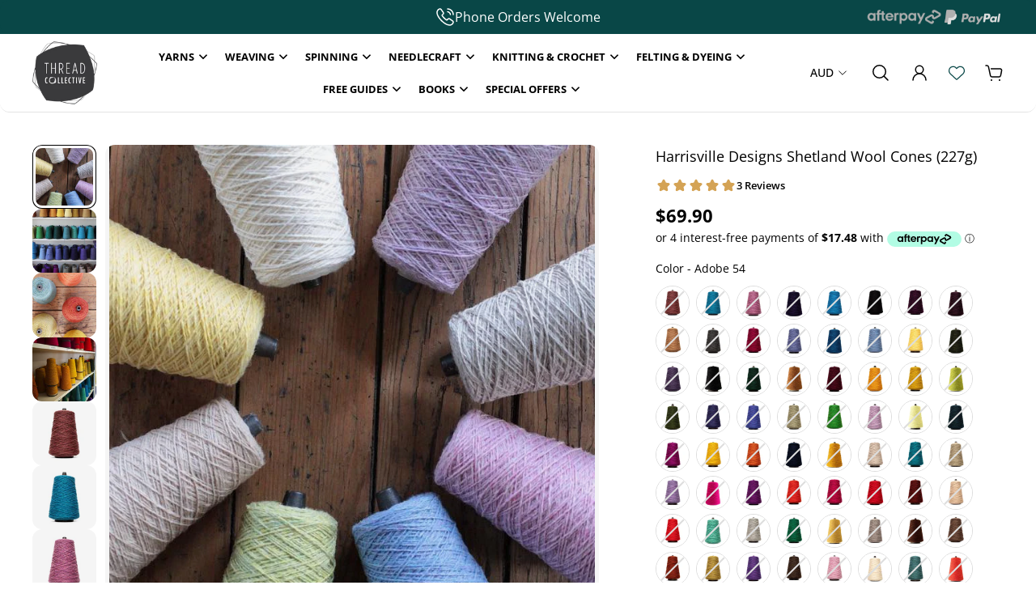

--- FILE ---
content_type: text/javascript
request_url: https://cdn.starapps.studio/apps/vsk/threadcollective/data.js
body_size: 1006
content:
"use strict";"undefined"==typeof window.starapps_data&&(window.starapps_data={}),"undefined"==typeof window.starapps_data.product_groups&&(window.starapps_data.product_groups=[{"id":15616,"products_preset_id":6010,"collections_swatch":"first_product_image","group_name":"DMC Standed Cotton","option_name":"Cotton Six-Standed Cotton | DMC","collections_preset_id":6002,"display_position":"top","products_swatch":"first_product_image","mobile_products_preset_id":6010,"mobile_products_swatch":"first_product_image","mobile_collections_preset_id":6002,"mobile_collections_swatch":"first_product_image","same_products_preset_for_mobile":true,"same_collections_preset_for_mobile":true,"option_values":[{"id":4534948560954,"option_value":"1 - 322","handle":"dmc-six-stranded-cotton","published":true,"swatch_src":"No","swatch_value":null},{"id":4535095558202,"option_value":"326 - 703","handle":"cotton-six-stranded-embroidery-dmc-234","published":true,"swatch_src":"No","swatch_value":null},{"id":4535108698170,"option_value":"703 - 915","handle":"cotton-six-stranded-embroidery-floss-dmc-704","published":true,"swatch_src":"No","swatch_value":null},{"id":4535183081530,"option_value":"917 - 3688","handle":"cotton-six-stranded-embroidery-floss-dmc-917","published":true,"swatch_src":"No","swatch_value":null},{"id":4535921344570,"option_value":"3689 - 3855","handle":"dmc-3600","published":true,"swatch_src":"No","swatch_value":null},{"id":4535973937210,"option_value":"3856 - 3866","handle":"cotton-six-stranded-embroidery-floss-dmc-3856","published":true,"swatch_src":"No","swatch_value":null}]},{"id":115687,"products_preset_id":6004,"collections_swatch":"first_product_image","group_name":"Mercerised Egyptian Cotton - Ne 20/2 (Nm 34/2) | Colours 100g Spools","option_name":"Colour","collections_preset_id":6003,"display_position":"top","products_swatch":"first_product_image","mobile_products_preset_id":6004,"mobile_products_swatch":"first_product_image","mobile_collections_preset_id":6003,"mobile_collections_swatch":"first_product_image","same_products_preset_for_mobile":true,"same_collections_preset_for_mobile":true,"option_values":[{"id":4313992757306,"option_value":"1002-5056","handle":"mercerised-cotton-ne-20-2-nm34-2-100g-colour-spools","published":true,"swatch_src":"No","swatch_value":null},{"id":4314012352570,"option_value":"6002-7100","handle":"mercerised-egyptian-cotton-ne-20-2-nm34-2-neturals-100g-cones","published":true,"swatch_src":"No","swatch_value":null}]},{"id":6460958,"products_preset_id":6001,"collections_swatch":"first_product_image","group_name":"Scheepjes Catona Mercerised Cotton - 50g","option_name":"Scheepjes Catona Mercerised Cotton - 50g","collections_preset_id":6002,"display_position":"top","products_swatch":"first_product_image","mobile_products_preset_id":6001,"mobile_products_swatch":"first_product_image","mobile_collections_preset_id":6002,"mobile_collections_swatch":"first_product_image","same_products_preset_for_mobile":true,"same_collections_preset_for_mobile":true,"option_values":[{"id":2286186758202,"option_value":"[074-519]","handle":"scheepjes-catona","published":true,"swatch_src":null,"swatch_value":null},{"id":9102474150132,"option_value":"[520-604]","handle":"scheepjes-catona-50g-520-604","published":true,"swatch_src":null,"swatch_value":null}]},{"id":15130,"products_preset_id":6001,"collections_swatch":"first_product_image","group_name":"Venne Mercerised Cotton Mini","option_name":"Cotton Mini-Spools Mercerised Fine Cotton - Ne 20/2 (NM34/2) | 12g","collections_preset_id":6002,"display_position":"top","products_swatch":"first_product_image","mobile_products_preset_id":6001,"mobile_products_swatch":"first_product_image","mobile_collections_preset_id":6002,"mobile_collections_swatch":"first_product_image","same_products_preset_for_mobile":true,"same_collections_preset_for_mobile":true,"option_values":[{"id":1903346647098,"option_value":"Colours","handle":"venne-fine-cotton","published":true,"swatch_src":"No","swatch_value":null},{"id":2440662122554,"option_value":"Neutrals","handle":"cotton-mercerised-egyptian-cotton-ne-20-2-nm34-2-neturals-spools","published":true,"swatch_src":"No","swatch_value":null}]},{"id":6479888,"products_preset_id":6001,"collections_swatch":"first_product_image","group_name":"Venne Mercerised Egyptian Cotton - Ne 20/2 100g","option_name":"Colour Range","collections_preset_id":6002,"display_position":"top","products_swatch":"first_product_image","mobile_products_preset_id":6001,"mobile_products_swatch":"first_product_image","mobile_collections_preset_id":6002,"mobile_collections_swatch":"first_product_image","same_products_preset_for_mobile":true,"same_collections_preset_for_mobile":true,"option_values":[{"id":4313992757306,"option_value":"1002 - 5056","handle":"mercerised-cotton-ne-20-2-nm34-2-100g-colour-spools","published":true,"swatch_src":null,"swatch_value":null},{"id":4314012352570,"option_value":"6002 - 7100","handle":"mercerised-egyptian-cotton-ne-20-2-nm34-2-neturals-100g-cones","published":true,"swatch_src":null,"swatch_value":null}]},{"id":6479887,"products_preset_id":6001,"collections_swatch":"first_product_image","group_name":"Venne Mercerised Egyptian Cotton - Ne 20/2 12g","option_name":"Colour Range","collections_preset_id":6002,"display_position":"top","products_swatch":"first_product_image","mobile_products_preset_id":6001,"mobile_products_swatch":"first_product_image","mobile_collections_preset_id":6002,"mobile_collections_swatch":"first_product_image","same_products_preset_for_mobile":true,"same_collections_preset_for_mobile":true,"option_values":[{"id":1903346647098,"option_value":"1002 - 5056","handle":"venne-fine-cotton","published":true,"swatch_src":null,"swatch_value":null},{"id":2440662122554,"option_value":"6002 - 7100","handle":"cotton-mercerised-egyptian-cotton-ne-20-2-nm34-2-neturals-spools","published":true,"swatch_src":null,"swatch_value":null}]},{"id":6479885,"products_preset_id":6001,"collections_swatch":"first_product_image","group_name":"Venne Mercerised Egyptian Cotton - Ne 20/2 1KG","option_name":"Colour Range","collections_preset_id":6002,"display_position":"top","products_swatch":"first_product_image","mobile_products_preset_id":6001,"mobile_products_swatch":"first_product_image","mobile_collections_preset_id":6002,"mobile_collections_swatch":"first_product_image","same_products_preset_for_mobile":true,"same_collections_preset_for_mobile":true,"option_values":[{"id":2526231101498,"option_value":"1002 - 5056","handle":"1kg-mercerised-cotton-cones","published":true,"swatch_src":null,"swatch_value":null},{"id":2526238539834,"option_value":"6002 - 7100","handle":"mercerised-egyptian-cotton-ne-20-2-nm34-2-neturals-1kg-cones","published":true,"swatch_src":null,"swatch_value":null}]},{"id":6540655,"products_preset_id":6001,"collections_swatch":"first_product_image","group_name":"Venne Organic Linen 16/2","option_name":"Cone Size","collections_preset_id":6008,"display_position":"top","products_swatch":"first_product_image","mobile_products_preset_id":6001,"mobile_products_swatch":"first_product_image","mobile_collections_preset_id":6008,"mobile_collections_swatch":"first_product_image","same_products_preset_for_mobile":true,"same_collections_preset_for_mobile":true,"option_values":[{"id":2189257867322,"option_value":"100g","handle":"organic-linen","published":true,"swatch_src":null,"swatch_value":null},{"id":6081672806585,"option_value":"1kg","handle":"organic-linen-nel-16-2-1kg-cones-venne","published":true,"swatch_src":null,"swatch_value":null}]}],window.starapps_data.product_groups_chart={"dmc-six-stranded-cotton":[0],"cotton-six-stranded-embroidery-dmc-234":[0],"cotton-six-stranded-embroidery-floss-dmc-704":[0],"cotton-six-stranded-embroidery-floss-dmc-917":[0],"dmc-3600":[0],"cotton-six-stranded-embroidery-floss-dmc-3856":[0],"mercerised-cotton-ne-20-2-nm34-2-100g-colour-spools":[1,4],"mercerised-egyptian-cotton-ne-20-2-nm34-2-neturals-100g-cones":[1,4],"scheepjes-catona":[2],"scheepjes-catona-50g-520-604":[2],"venne-fine-cotton":[3,5],"cotton-mercerised-egyptian-cotton-ne-20-2-nm34-2-neturals-spools":[3,5],"1kg-mercerised-cotton-cones":[6],"mercerised-egyptian-cotton-ne-20-2-nm34-2-neturals-1kg-cones":[6],"organic-linen":[7],"organic-linen-nel-16-2-1kg-cones-venne":[7]});

--- FILE ---
content_type: application/javascript
request_url: https://cdnbevi.spicegems.com/js/serve/threadcollective.myshopify.com/v1/index_bef1ee93c102532cd796e13cf995de2ba936c8f6.js?v=live312&shop=threadcollective.myshopify.com
body_size: 4740
content:
if(void 0===SPICEVIA)var SPICEVIA={};SPICEVIA.SGvarintsImage=function(){window.location;var e="threadcollective",o={"is_active":"1","show_on":0,"theme_id":"616","evi_fimg_skip":"0","evi_product_show":"show","sg_script_run":"0","w_w_liquid":"0","user_batches":"1","current_locale":"en","isCreateScriptTag":"0","sg_solved":"0"};let t,r,d,c,a,l,u,i,n,s,p,m,_,b,h,y,S,g,q,f,v,k,w,C,E="undefined"!=typeof spice_allImages&&0!==spice_allImages.length,I=[],A=[],T=[],L={},x=!1,j="",V=!1;u={"t_name":"Aurora V(3)","productblock":"empty","thumbList":"empty","variant_selector":"empty","update_fimg":"empty","otherImgSelector":null,"type":"1","scroller":null,"slideDots":null}.t_name;let O={conditions:function(){let t=window.Shopify.shop.replace(".myshopify.com",""),r=window.location.host.replace(".myshopify.com","")===e||t===e,d=-1!==window.location.href.split("/").indexOf("products");r&&"1"===o.is_active&&d?O.setJquery():O.opacity("r")},setJquery:function(){if("undefined"==typeof jQuery||"object"==typeof jQuery){var e=document.createElement("script");e.type="text/javascript",e.src="https://cdn.jsdelivr.net/combine/npm/jquery@3.5.0/dist/jquery.min.js",document.head.appendChild(e),e.onload=E?O.checkLiquid:O.getProductData}else $=jQuery,E?O.checkLiquid():O.getProductData()},checkLiquid:function(){L=spice_mainObject,I=spice_allImages,A=spice_allImagesNoVideo,T=spice_commonImages,c=spice_allTags,a=spice_allVariants,t=spice_evi_productJSON,l=t.media,O.checkTags()},getProductData:async function(){let e=window.location.href.split("/").indexOf("products"),o=window.location.href.split("/")[e+1];o=o.split("?")[0];let u=O.isDefined("window.Shopify.routes.root")?window.Shopify.routes.root:"/",i=await O.sendRequest([`${u}products/${o}.js`,`${u}products/${o}.json`]);t=i[0],r=i[1],d=r.product.images,c=t.tags,a=r.product.variants,l=t.media,d.forEach((e=>{A.push(e.src.replace("https:","").split("?")[0])})),O.setImageData()},isDefined:function(e){const o=e.split(".");let t=window;return o.every((e=>(t=t[e],t&&void 0!==t)))},setImageData:function(){let e,o=!1;t.media.forEach(((e,o)=>{"image"!=e.media_type&&d.splice(e.position-1,0,{src:e.preview_image.src,variant_ids:[]})})),d.forEach(((t,r)=>{t.variant_ids.length>0?(o=!0,e=t.variant_ids):o||T.push(t.src.replace("https:","").split("?")[0]),void 0!==e&&e.forEach(((e,o)=>{void 0===L[e]?L[e]=[t.src.replace("https:","").split("?")[0]]:L[e].push(t.src.replace("https:","").split("?")[0])})),I.push(t.src.replace("https:","").split("?")[0])})),O.checkTags()},checkTags:function(){$("head").append('<script src="https://cdn.plyr.io/3.7.3/plyr.js"><\/script>');let e=o.evi_product_show,t=c.indexOf("evi_showorno")>-1;return"hide"===e&&t||"show"===e&&!t?(O.opacity("r"),!1):("1"===o.evi_fimg_skip&&T.shift(),Object.keys(L).length<2||I.length<2?(O.opacity("r"),!1):void O.setSelectors())},setSelectors:function(){if(q=document.querySelectorAll("product-modal").length>0,q&&null==document.querySelector("product-modal").element)return setTimeout((()=>{O.setSelectors()}),20),!1;g=document.querySelector(".product").classList.contains("product--with-desktop-media-grid"),f=document.querySelectorAll(".product-mobile-media  carousel-dots").length>0,v=$(".product-thumbnail-carousel--bottom").length>0,p=$(".product-media-carousel__slide").clone(),m=$(".product-thumbnail-carousel__thumb").clone(),_=$(".product-mobile-media__carousel-slide").length>0?$(".product-mobile-media__carousel-slide").clone():$(".product--page .product-media-carousel-mobile__slide").clone(),b=$(".dots-carousel__slide").length>0?$(".dots-carousel__slide").clone():$(".product--page  .product-media-carousel-mobile .product-thumbnail-carousel-mobile__thumb").clone(),h=$(".product--page .product-mobile-media  carousel-dots .solid-dots-carousel__solid-dot").clone(),y=$(".product-media-grid__item").clone(),S=[],q&&document.querySelector("product-modal").element.querySelectorAll(".product-modal__slide").forEach((e=>{S.push(e.cloneNode(!0))})),O.isDefined("window.auroraTheme.sections")&&Object.keys(window.auroraTheme.sections).forEach((e=>{e.includes("__main")&&e.includes("template")&&(w=window.auroraTheme.sections[e]?.settings?.show_only_selected_variants)})),C=$(".product-desktop-media[data-product-media-container] .deferred-media video").length>0&&document.querySelector(".product-desktop-media[data-product-media-container] .deferred-media video").controls,$("head").append("<style>.spiceMinWidth{min-width:100% !important}</style>"),n=$(p).length>0?"1":"0",O.setEvents()},setEvents:function(){let e;e=new URL(document.location).searchParams.get("variant")||$("input[name^=id]:checked, select[name^=id], input[name=id], hidden[name^=id]").val()||99,window.addEventListener("SGSwatch:eventCompleted",(o=>{"master"==o.detail.productType&&o.detail.productData.id==t.id&&setTimeout((function(){e=o.detail.variantDetails.id,O.getVariantImages(parseInt(e))}),51)})),$("body").on("change",".product__content product-info variant-picker",(function(){1==w&&$("product-media-carousel.product-media-carousel").css("opacity",0),1==w&&$(".product--page  .product-media-carousel-mobile carousel-component").css("opacity",0),setTimeout((()=>{e=new URL(document.location).searchParams.get("variant")||$("input[name^=id]:checked, select[name^=id], input[name=id], hidden[name^=id]").val()||99,O.getVariantImages(parseInt(e))}),50)})),O.getVariantImages(parseInt(e))},getVariantImages:function(e){if((0==w||void 0===w)&&k===e)return O.opacity("r"),!1;let o;k=e,99===e&&(e=parseInt(Object.keys(L)[0])),o=null==e||null==L[e]?I:L[e].concat(T);const t=new CustomEvent("SGEVI:variantChanged",{detail:{variantId:e}});window.dispatchEvent(t),s=o.length,g&&window.innerWidth>768?O.removeAppendGrid(o):window.innerWidth<768?O.removeAppendMobile(o):O.removeAppend(o)},removeAppendMobile:function(e){try{document.querySelector(".product--page  .product-media-carousel-mobile carousel-component").disconnectedCallback(),$(".product-mobile-media  .product-mobile-media__carousel").length>0?document.querySelector(".product--page .product-mobile-media  .product-mobile-media__carousel").disconnectedCallback():document.querySelector(".product--page .product-mobile-media  .product-media-carousel-mobile").disconnectedCallback&&document.querySelector(".product--page .product-mobile-media  .product-media-carousel-mobile").disconnectedCallback(),f&&document.querySelector(".product-mobile-media  carousel-dots").disconnectedCallback(),f&&document.querySelectorAll(".product--page .product-mobile-media  carousel-dot").forEach((e=>{e.disconnectedCallback()})),document.querySelectorAll(".product--page  .product-media-carousel-mobile carousel-button").forEach((e=>e.disconnectedCallback())),q&&document.querySelector("product-modal").element.querySelectorAll(".product-modal__slide").forEach((e=>{e.remove()})),$(".product--page .product-mobile-media  .product-mobile-media__carousel .product-mobile-media__carousel-slide").detach(),$(".product--page .product-media-carousel-mobile .product-media-carousel-mobile__slide").remove(),f&&$(".product--page .product-mobile-media  carousel-dots .dots-carousel__slide").detach(),$(".product--page .product-mobile-media  carousel-dots .solid-dots-carousel__solid-dot").remove(),$(".product--page  .product-media-carousel-mobile .product-thumbnail-carousel-mobile__thumb").remove(),$(".product--page .product-media-carousel-mobile .product-media-carousel-mobile__slide video").attr("controls",""),q&&(document.querySelector("product-modal")._slides=[]),e.forEach(((e,o)=>{let t=I.indexOf(e),r=_[t].dataset.mediaId;$(b[t]).attr("data-dot-index",o),$(h[t]).attr("data-dot-index",o),$(".product--page .product-mobile-media .product-mobile-media__carousel-viewport [data-carousel-container]").append(_[t]),$(".product--page .product-mobile-media .product-media-carousel-mobile__viewport [data-carousel-container]").append($(_[t]).clone()),f&&$(".product--page .product-mobile-media carousel-dots [data-carousel-container]").append($(b[t]).clone()),f&&$(".product--page .product-mobile-media carousel-dots [data-carousel-container]").append(h[t]),q&&S.forEach((e=>{e.dataset.mediaId==r&&document.querySelector("product-modal")._slides.push(e)}))})),$(".product--page  .product-media-carousel-mobile carousel-component .carousel__slide").removeAttr("style"),document.querySelector(".product--page  .product-media-carousel-mobile carousel-component")&&document.querySelector(".product--page  .product-media-carousel-mobile carousel-component").connectedCallback(),document.querySelectorAll("deferred-media").forEach((e=>{e._removeVideo&&e._removeVideo()})),q&&(document.querySelector("product-modal")._slides.forEach((e=>{document.querySelector("product-modal").element.querySelector(".product-modal__carousel-container").append(e)})),slideCounter=document.querySelector("product-modal").element.querySelectorAll("[data-product-modal-slide-number] span:not([data-product-modal-selected-slide-number])").length>0?document.querySelector("product-modal").element.querySelector("[data-product-modal-slide-number] span:not([data-product-modal-selected-slide-number])"):document.querySelector("product-modal").element.querySelector(".product-modal__carousel-slide-number [data-product-modal-slides-total]"),slideCounter.innerText=e.length,document.querySelectorAll(".product__content > .product-mobile-media .product-mobile-media__carousel-slide").forEach(((e,o)=>{if(e.querySelector("product-modal-opener")){let t=e.querySelector("product-modal-opener"),r=t.cloneNode(!0);t.replaceWith(r),r.addEventListener("click",(()=>{document.querySelector("product-modal").carousel.embla.scrollTo(o,!1)}))}})),O.forSingleImage()),$(".product-mobile-media  .product-mobile-media__carousel").length>0?document.querySelector(".product-mobile-media .product-mobile-media__carousel").connectedCallback():(document.querySelector(".product-mobile-media  .product-media-carousel-mobile").connectedCallback(),document.querySelector(".product-mobile-media  .product-media-carousel-mobile carousel-component").embla&&setTimeout((()=>{0==$(".product--page .product-media-carousel-mobile .product-media-carousel-mobile__slide video").length&&document.querySelector(".product-mobile-media  .product-media-carousel-mobile carousel-component").embla.scrollTo(1),document.querySelector(".product-mobile-media  .product-media-carousel-mobile carousel-component").embla.scrollTo(0)}),20)),f&&document.querySelectorAll(".product-mobile-media carousel-dot, .product--page .product-mobile-media carousel-dots").forEach((e=>{e._dotsCarousel=document.querySelector(".product-mobile-media carousel-dots"),e.connectedCallback()})),$(".product--page .product-mobile-media carousel-dots .solid-dots-carousel__solid-dot").removeClass("is-primary").eq(0).addClass("is-primary"),$(".product--page .product-mobile-media carousel-dots .solid-dots-carousel__solid-dot").eq(0).click(),$(".product--page  .product-media-carousel-mobile .product-thumbnail-carousel-mobile__thumb").off("click").on("click",(function(e){e.preventDefault(),$(".product--page  .product-media-carousel-mobile .product-thumbnail-carousel-mobile__thumb").removeClass("is-primary"),$(this).addClass("is-primary")}));let o=document.querySelector(".product--page  .product-media-carousel-mobile carousel-component"),t=document.querySelector(".product--page  .product-media-carousel-mobile carousel-dots.product-thumbnail-carousel-mobile");document.querySelector(".product--page .product-media-carousel-mobile carousel-component").embla.on("select",(function(){handleCarouselSelect()})),handleCarouselSelect=()=>{const e=o.embla.selectedScrollSnap();t&&(t.embla.scrollTo(e),t.dots.forEach((o=>{o.classList.toggle("is-primary",+o.dataset.dotIndex===e)})))},$(".product--page .product-mobile-media carousel-dots .product-thumbnail-carousel-mobile__thumb").removeClass("is-primary").eq(0).addClass("is-primary"),$(".product--page product-modal-button img").on("click",(function(e){setTimeout((()=>{$(".product-modal__image").attr("is-loaded",""),$(".product-modal__dots-spinner-wrap").addClass("hidden")}),15)})),document.querySelectorAll(".product--page  .product-media-carousel-mobile carousel-button").forEach((e=>e.connectedCallback()));let r=0;$(".product--page  .product-media-carousel-mobile .product-thumbnail-carousel-mobile__thumb").on("click",(function(e){0==r&&document.querySelector("product-media-carousel.product-media-carousel carousel-component")?.embla?.reInit(),r++})),setTimeout((()=>{1==w&&$(".product--page  .product-media-carousel-mobile carousel-component").css("opacity",1)}),50),$(".product--page .product-media-carousel-mobile__carousel--with-slideshow-looped,.product--page .product-media-carousel-mobile__carousel--with-carousel,.product--page .product-media-carousel-mobile__carousel--with-carousel-2-0").length>0&&e.length<2?$(".product--page .product-media-carousel-mobile__slide").addClass("spiceMinWidth"):$(".product--page .product-media-carousel-mobile__slide").removeClass("spiceMinWidth"),O.opacity("r"),"0"!==n&&E||(j="0"!==n||E?E?"Error From Selectors":"Liquid Not Available":"Liquid and Selectors aren't available","0"!==n&&0!==parseInt(i)||O.prepareURLStructure())}catch(e){O.opacity("r"),V=!0,j=e.message,console.warn(e.message),O.prepareURLStructure()}finally{setTimeout((()=>{O.opacity("r")}),100)}},removeAppend:function(e){try{$(".product--page .product-desktop-media carousel-component").css("opacity",0),0==document.querySelectorAll(".product--page .product-media-carousel .product-media-carousel__slide video").length&&document.querySelector(".product--page .product-desktop-media carousel-component").embla.scrollTo(0,!0),document.querySelector(".product-desktop-media carousel-dots").disconnectedCallback(),document.querySelectorAll(".product-desktop-media carousel-dot").forEach(((e,o)=>{o<43&&e.disconnectedCallback()})),document.querySelector(".product-desktop-media carousel-component").disconnectedCallback(),isunderBtn=$(".product-desktop-media .carousel-btn.product-thumbnail-carousel__btn--under-prev, .product-desktop-media .carousel-btn.product-thumbnail-carousel__btn--under-next").length>0,isAsideBtn=$(".product-desktop-media .carousel-btn.product-thumbnail-carousel__btn--aside-prev, .product-desktop-media .carousel-btn.product-thumbnail-carousel__btn--aside-next").length>0,isunderBtn&&(document.querySelector(".product-desktop-media .carousel-btn.product-thumbnail-carousel__btn--under-prev").disconnectedCallback(),document.querySelector(".product-desktop-media .carousel-btn.product-thumbnail-carousel__btn--under-next").disconnectedCallback()),isAsideBtn&&(document.querySelector(".product-desktop-media .carousel-btn.product-thumbnail-carousel__btn--aside-next").disconnectedCallback(),document.querySelector(".product-desktop-media .carousel-btn.product-thumbnail-carousel__btn--aside-prev").disconnectedCallback()),q&&document.querySelector("product-modal").element.querySelectorAll(".product-modal__slide").forEach((e=>{e.remove()})),$(".product-desktop-media .product-media-carousel__container .product-media-carousel__slide").detach(),$(".product-desktop-media carousel-dots .product-thumbnail-carousel__thumb").detach(),q&&(document.querySelector("product-modal")._slides=[]),e.forEach(((e,o)=>{let t=I.indexOf(e),r=p[t].dataset.mediaId;$(m[t]).attr("data-dot-index",o),$(".product-desktop-media .product-media-carousel__container").append($(p[t]).clone()),$(".product-desktop-media carousel-dots [data-carousel-container]").append($(m[t])),q&&S.forEach((e=>{e.dataset.mediaId==r&&document.querySelector("product-modal")._slides.push(e)}))})),$(".product .product-desktop-media video").attr("controls",""),document.querySelectorAll("deferred-media").forEach((e=>{e._removeVideo&&e._removeVideo()})),q&&(document.querySelector("product-modal")._slides.forEach((e=>{document.querySelector("product-modal").element.querySelector(".product-modal__carousel-container").append(e)})),slideCounter=document.querySelector("product-modal").element.querySelectorAll("[data-product-modal-slide-number] span:not([data-product-modal-selected-slide-number])").length>0?document.querySelector("product-modal").element.querySelector("[data-product-modal-slide-number] span:not([data-product-modal-selected-slide-number])"):document.querySelector("product-modal").element.querySelector(".product-modal__carousel-slide-number [data-product-modal-slides-total]"),slideCounter.innerText=e.length,O.forSingleImage(),document.querySelectorAll(".product-desktop-media .product-media-carousel__container .carousel__slide").forEach(((e,o)=>{if(e.querySelector("product-modal-opener")){let t=e.querySelector("product-modal-opener"),r=t.cloneNode(!0);t.replaceWith(r),r.addEventListener("click",(()=>{document.querySelector("product-modal").carousel.embla.scrollTo(o,!1)}))}}))),document.querySelector(".product--page .product-desktop-media carousel-component").reInit(),document.querySelector(".product-desktop-media carousel-component").connectedCallback(),document.querySelector(".product-desktop-media carousel-dots").connectedCallback(),isunderBtn&&(document.querySelector(".product-desktop-media .carousel-btn.product-thumbnail-carousel__btn--under-prev").connectedCallback(),document.querySelector(".product-desktop-media .carousel-btn.product-thumbnail-carousel__btn--under-next").connectedCallback()),isAsideBtn&&(document.querySelector(".product-desktop-media .carousel-btn.product-thumbnail-carousel__btn--aside-next").connectedCallback(),document.querySelector(".product-desktop-media .carousel-btn.product-thumbnail-carousel__btn--aside-prev").connectedCallback()),document.querySelector(".product--page .product-desktop-media carousel-component").embla&&document.querySelector(".product--page .product-desktop-media carousel-component").embla.scrollTo(1,!0),document.querySelector(".product--page .product-desktop-media carousel-component").reInit(),document.querySelector(".product-desktop-media carousel-dots").connectedCallback(),$(".product-desktop-media carousel-dots .product-thumbnail-carousel__thumb").removeClass("is-primary").eq(0).addClass("is-primary"),document.querySelectorAll(".product-desktop-media carousel-dot").forEach(((e,o)=>{o<43&&(e._dotsCarousel=document.querySelector(".product-desktop-media carousel-dots"),e.connectedCallback())})),document.querySelector(".product--page .product-desktop-media carousel-component").embla&&(document.querySelector(".product--page .product-desktop-media carousel-component").embla.scrollTo(1,!0),document.querySelector(".product--page .product-desktop-media carousel-component").embla.scrollTo(0,!0)),$(".product--page product-modal-button img").on("click",(function(e){setTimeout((()=>{$(".product-modal__image").attr("is-loaded",""),$(".product-modal__dots-spinner-wrap").addClass("hidden")}),15)}));let o=0;$("product-media-carousel .product-thumbnail-carousel__container .carousel__slide").off("click").on("click",(function(){0==o&&document.querySelector("product-media-carousel carousel-component.product-media-carousel__carousel").reInit(),o++})),setTimeout((()=>{$(".product--page .product-desktop-media carousel-component").css("opacity",1),!C&&$(".product .product-desktop-media video").removeAttr("controls")}),30),setTimeout((()=>{1==w&&$("product-media-carousel.product-media-carousel").css("opacity",1)}),50),O.opacity("r"),"0"!==n&&E||(j="0"!==n||E?E?"Error From Selectors":"Liquid Not Available":"Liquid and Selectors aren't available","0"!==n&&0!==parseInt(i)||O.prepareURLStructure())}catch(e){O.opacity("r"),V=!0,j=e.message,console.warn(e.message),O.prepareURLStructure()}finally{setTimeout((()=>{O.opacity("r")}),100)}},removeAppendGrid:function(e){try{q&&document.querySelector("product-modal").element.querySelectorAll(".product-modal__slide").forEach((e=>{e.remove()})),$(".product product-media.product-media-grid .product-media-grid__item").detach(),q&&(document.querySelector("product-modal")._slides=[]),e.forEach((e=>{let o=I.indexOf(e),t=y[o].dataset.mediaId;$(".product product-media.product-media-grid").append($(y[o]).clone()),q&&S.forEach((e=>{e.dataset.mediaId==t&&document.querySelector("product-modal")._slides.push(e)}))})),$(".product__content product-media  .scroll-trigger--offscreen").removeClass("scroll-trigger--offscreen"),$(".product product-media.product-media-grid .product-media-grid__item video").attr("controls",""),q&&(document.querySelector("product-modal")._slides.forEach((e=>{document.querySelector("product-modal").element.querySelector(".product-modal__carousel-container").append(e)})),slideCounter=document.querySelector("product-modal").element.querySelectorAll("[data-product-modal-slide-number] span:not([data-product-modal-selected-slide-number])").length>0?document.querySelector("product-modal").element.querySelector("[data-product-modal-slide-number] span:not([data-product-modal-selected-slide-number])"):document.querySelector("product-modal").element.querySelector(".product-modal__carousel-slide-number [data-product-modal-slides-total]"),slideCounter.innerText=e.length,document.querySelectorAll(".product product-media.product-media-grid .product-media-grid__item").forEach(((e,o)=>{e.addEventListener("click",(()=>{"object"==typeof document.querySelector("product-modal").carousel&&document.querySelector("product-modal").carousel.embla.scrollTo(o,!1)}))})),O.forSingleImage()),window.scrollTo({top:document.querySelector(".product product-media.product-media-grid .product-media-grid__item").offsetTop,behavior:"smooth"}),$(".product--page product-modal-button img").on("click",(function(e){setTimeout((()=>{$(".product-modal__image").attr("is-loaded",""),$(".product-modal__dots-spinner-wrap").addClass("hidden")}),15)})),setTimeout((()=>{!C&&$(".product .product-desktop-media video").trigger("play"),!C&&$(".product .product-desktop-media video").removeAttr("controls")}),50),O.opacity("r"),"0"!==n&&E||(j="0"!==n||E?E?"Error From Selectors":"Liquid Not Available":"Liquid and Selectors aren't available","0"!==n&&0!==parseInt(i)||O.prepareURLStructure())}catch(e){O.opacity("r"),V=!0,j=e.message,console.warn(e.message),O.prepareURLStructure()}finally{setTimeout((()=>{O.opacity("r")}),100)}},forSingleImage:function(){s<2?document.querySelector("product-modal").element.querySelectorAll(".product-modal__carousel-btn--prev,.product-modal__carousel-btn--next, .product-modal__carousel-slide-number").forEach((e=>{e.style.display="none"})):document.querySelector("product-modal").element.querySelectorAll(".product-modal__carousel-btn--prev,.product-modal__carousel-btn--next, .product-modal__carousel-slide-number").forEach((e=>{e.style.display=""}))},opacity:function(e){if(document.querySelectorAll("style#spiceMviOpacity").length>0&&"r"===e)return document.querySelectorAll("style#spiceMviOpacity").forEach((e=>{e.remove()})),!0;if("c"===e){let e=document.createElement("STYLE");return e.id="spiceMviOpacity",e.innerHTML="div.product-single div.product-img-box {opacity: 0 !important}",document.head.append(e),!0}return!1},sendRequest:async function(e){let o=[];e.forEach((e=>{let t=new Promise((function(o,t){let r=new XMLHttpRequest;r.open("GET",e),r.onload=function(){o(r.response)},r.send()}));o.push(t)}));return(await Promise.all(o).then((e=>e)).catch((e=>{throw e}))).map((e=>JSON.parse(e)))},sendErrorRequest:function(e,o){return $.post(e,{data:o},"json")},prepareURLStructure:function(){let t="1"===n&!E;t+="";let r="1"===n&!V;if(r=r.toString(),O.isDefined("Shopify.theme.role")&&"main"!==Shopify.theme.role)return!1;if(0===parseInt(o.sg_script_run)||x)return!1;const{id:d,schema_name:c,schema_version:a}=O.isDefined("Shopify.theme")&&Shopify.theme;let l={is_liquid:+E,users_theme:c||"Not found",script_theme:u,shop_name:e,app_status:1,error_msg:j,is_selector_present:n,w_w_liquid:t,evi_run:r,themeInfo:{themeId:d||"Not found",themeVersion:a||"Not Found"},productUrl:window.location.href};O.sendErrorRequest("https://evi.spicegems.com/themeliquidissue",l).done((function(){x=!0})).fail((function(e){}))}};E||O.opacity("r"),O.conditions()},function(){if(window.SPICEVIAScript)return!1;window.SPICEVIAScript=!0;let e=document.createElement("STYLE");e.id="spiceMviOpacity",e.innerHTML=".product-desktop-media, .product-mobile-media {opacity: 0 !important}",document.head.append(e),"complete"===document.readyState||"loading"!==document.readyState&&!document.documentElement.doScroll?setTimeout((()=>{SPICEVIA.SGvarintsImage()}),100):document.addEventListener("DOMContentLoaded",(()=>{setTimeout((()=>{window.SPICEVIAScript=!0,SPICEVIA.SGvarintsImage()}),300)}))}();
// Aurora V(3)

--- FILE ---
content_type: text/javascript; charset=utf-8
request_url: https://threadcollective.com.au/products/harrisville-designs-shetland-cones.js
body_size: 6052
content:
{"id":8446476189940,"title":"Harrisville Designs Shetland Wool Cones (227g)","handle":"harrisville-designs-shetland-cones","description":"\u003cp\u003e\u003cmeta charset=\"utf-8\"\u003eFinding a wool yarn that offers both character and reliability can be a challenge, especially for weaving. Harrisville Designs Shetland Wool Cones offer a tightly spun, woollen yarn with a timeless texture and a palette of over 64 colours. It’s durable, softens with use, and weaves like a dream.\u003c\/p\u003e","published_at":"2024-04-08T11:48:48+10:00","created_at":"2024-04-08T10:58:27+10:00","vendor":"Harrisville Designs","type":"Yarn","tags":["Crochet","Knitting","Style Yarn","Weaving","Wool"],"price":6990,"price_min":6990,"price_max":6990,"available":false,"price_varies":false,"compare_at_price":null,"compare_at_price_min":0,"compare_at_price_max":0,"compare_at_price_varies":false,"variants":[{"id":44873100558580,"title":"Adobe 54","option1":"Adobe 54","option2":null,"option3":null,"sku":"HD-YSC054","requires_shipping":true,"taxable":true,"featured_image":{"id":41197827293428,"product_id":8446476189940,"position":5,"created_at":"2024-04-08T10:58:30+10:00","updated_at":"2025-08-15T16:18:11+10:00","alt":null,"width":1080,"height":1080,"src":"https:\/\/cdn.shopify.com\/s\/files\/1\/2314\/4741\/files\/adobe.jpg?v=1755238691","variant_ids":[44873100558580]},"available":false,"name":"Harrisville Designs Shetland Wool Cones (227g) - Adobe 54","public_title":"Adobe 54","options":["Adobe 54"],"price":6990,"weight":227,"compare_at_price":null,"inventory_management":"shopify","barcode":"YSC054","featured_media":{"alt":null,"id":33828745412852,"position":5,"preview_image":{"aspect_ratio":1.0,"height":1080,"width":1080,"src":"https:\/\/cdn.shopify.com\/s\/files\/1\/2314\/4741\/files\/adobe.jpg?v=1755238691"}},"requires_selling_plan":false,"selling_plan_allocations":[]},{"id":44873100624116,"title":"Aegean 25","option1":"Aegean 25","option2":null,"option3":null,"sku":"HD-YSC025","requires_shipping":true,"taxable":true,"featured_image":{"id":41197827391732,"product_id":8446476189940,"position":6,"created_at":"2024-04-08T10:58:35+10:00","updated_at":"2025-08-15T16:18:11+10:00","alt":null,"width":1080,"height":1080,"src":"https:\/\/cdn.shopify.com\/s\/files\/1\/2314\/4741\/files\/aegean.jpg?v=1755238691","variant_ids":[44873100624116]},"available":false,"name":"Harrisville Designs Shetland Wool Cones (227g) - Aegean 25","public_title":"Aegean 25","options":["Aegean 25"],"price":6990,"weight":227,"compare_at_price":null,"inventory_management":"shopify","barcode":"YSC025","featured_media":{"alt":null,"id":33828745511156,"position":6,"preview_image":{"aspect_ratio":1.0,"height":1080,"width":1080,"src":"https:\/\/cdn.shopify.com\/s\/files\/1\/2314\/4741\/files\/aegean.jpg?v=1755238691"}},"requires_selling_plan":false,"selling_plan_allocations":[]},{"id":44873100689652,"title":"Aster 34","option1":"Aster 34","option2":null,"option3":null,"sku":"HD-YSC034","requires_shipping":true,"taxable":true,"featured_image":{"id":41197827457268,"product_id":8446476189940,"position":7,"created_at":"2024-04-08T10:58:41+10:00","updated_at":"2025-08-15T16:18:11+10:00","alt":null,"width":1080,"height":1080,"src":"https:\/\/cdn.shopify.com\/s\/files\/1\/2314\/4741\/files\/aster.jpg?v=1755238691","variant_ids":[44873100689652]},"available":false,"name":"Harrisville Designs Shetland Wool Cones (227g) - Aster 34","public_title":"Aster 34","options":["Aster 34"],"price":6990,"weight":227,"compare_at_price":null,"inventory_management":"shopify","barcode":"YSC034","featured_media":{"alt":null,"id":33828745576692,"position":7,"preview_image":{"aspect_ratio":1.0,"height":1080,"width":1080,"src":"https:\/\/cdn.shopify.com\/s\/files\/1\/2314\/4741\/files\/aster.jpg?v=1755238691"}},"requires_selling_plan":false,"selling_plan_allocations":[]},{"id":44873100722420,"title":"Aubergine 18","option1":"Aubergine 18","option2":null,"option3":null,"sku":"HD-YSC018","requires_shipping":true,"taxable":true,"featured_image":{"id":41197828079860,"product_id":8446476189940,"position":8,"created_at":"2024-04-08T10:58:46+10:00","updated_at":"2025-08-15T16:18:11+10:00","alt":null,"width":1080,"height":1080,"src":"https:\/\/cdn.shopify.com\/s\/files\/1\/2314\/4741\/files\/aubergine.jpg?v=1755238691","variant_ids":[44873100722420]},"available":false,"name":"Harrisville Designs Shetland Wool Cones (227g) - Aubergine 18","public_title":"Aubergine 18","options":["Aubergine 18"],"price":6990,"weight":227,"compare_at_price":null,"inventory_management":"shopify","barcode":"YSC018","featured_media":{"alt":null,"id":33828746395892,"position":8,"preview_image":{"aspect_ratio":1.0,"height":1080,"width":1080,"src":"https:\/\/cdn.shopify.com\/s\/files\/1\/2314\/4741\/files\/aubergine.jpg?v=1755238691"}},"requires_selling_plan":false,"selling_plan_allocations":[]},{"id":44873100984564,"title":"Azure 30","option1":"Azure 30","option2":null,"option3":null,"sku":"HD-YSC030","requires_shipping":true,"taxable":true,"featured_image":{"id":41197828473076,"product_id":8446476189940,"position":9,"created_at":"2024-04-08T10:58:52+10:00","updated_at":"2025-08-15T16:18:11+10:00","alt":null,"width":1080,"height":1080,"src":"https:\/\/cdn.shopify.com\/s\/files\/1\/2314\/4741\/files\/azure.jpg?v=1755238691","variant_ids":[44873100984564]},"available":false,"name":"Harrisville Designs Shetland Wool Cones (227g) - Azure 30","public_title":"Azure 30","options":["Azure 30"],"price":6990,"weight":227,"compare_at_price":null,"inventory_management":"shopify","barcode":"YSC030","featured_media":{"alt":null,"id":33828746592500,"position":9,"preview_image":{"aspect_ratio":1.0,"height":1080,"width":1080,"src":"https:\/\/cdn.shopify.com\/s\/files\/1\/2314\/4741\/files\/azure.jpg?v=1755238691"}},"requires_selling_plan":false,"selling_plan_allocations":[]},{"id":44873101050100,"title":"Black 50","option1":"Black 50","option2":null,"option3":null,"sku":"HD-YSC050","requires_shipping":true,"taxable":true,"featured_image":{"id":41197828767988,"product_id":8446476189940,"position":10,"created_at":"2024-04-08T10:58:58+10:00","updated_at":"2025-08-15T16:18:11+10:00","alt":null,"width":1080,"height":1080,"src":"https:\/\/cdn.shopify.com\/s\/files\/1\/2314\/4741\/files\/black_c37e7ad4-e809-49ba-8b44-ac3116ae3e01.jpg?v=1755238691","variant_ids":[44873101050100]},"available":false,"name":"Harrisville Designs Shetland Wool Cones (227g) - Black 50","public_title":"Black 50","options":["Black 50"],"price":6990,"weight":227,"compare_at_price":null,"inventory_management":"shopify","barcode":"YSC050","featured_media":{"alt":null,"id":33828746887412,"position":10,"preview_image":{"aspect_ratio":1.0,"height":1080,"width":1080,"src":"https:\/\/cdn.shopify.com\/s\/files\/1\/2314\/4741\/files\/black_c37e7ad4-e809-49ba-8b44-ac3116ae3e01.jpg?v=1755238691"}},"requires_selling_plan":false,"selling_plan_allocations":[]},{"id":44873101181172,"title":"Black Cherry 57","option1":"Black Cherry 57","option2":null,"option3":null,"sku":"HD-YSC057","requires_shipping":true,"taxable":true,"featured_image":{"id":41197829030132,"product_id":8446476189940,"position":11,"created_at":"2024-04-08T10:59:03+10:00","updated_at":"2025-08-15T16:18:11+10:00","alt":null,"width":1080,"height":1080,"src":"https:\/\/cdn.shopify.com\/s\/files\/1\/2314\/4741\/files\/blackcherry.jpg?v=1755238691","variant_ids":[44873101181172]},"available":false,"name":"Harrisville Designs Shetland Wool Cones (227g) - Black Cherry 57","public_title":"Black Cherry 57","options":["Black Cherry 57"],"price":6990,"weight":227,"compare_at_price":null,"inventory_management":"shopify","barcode":"YSC057","featured_media":{"alt":null,"id":33828747149556,"position":11,"preview_image":{"aspect_ratio":1.0,"height":1080,"width":1080,"src":"https:\/\/cdn.shopify.com\/s\/files\/1\/2314\/4741\/files\/blackcherry.jpg?v=1755238691"}},"requires_selling_plan":false,"selling_plan_allocations":[]},{"id":44873101410548,"title":"Blackberry 19","option1":"Blackberry 19","option2":null,"option3":null,"sku":"HD-YSC019","requires_shipping":true,"taxable":true,"featured_image":{"id":41197829849332,"product_id":8446476189940,"position":12,"created_at":"2024-04-08T10:59:09+10:00","updated_at":"2025-08-15T16:18:11+10:00","alt":null,"width":1080,"height":1080,"src":"https:\/\/cdn.shopify.com\/s\/files\/1\/2314\/4741\/files\/blackberry.jpg?v=1755238691","variant_ids":[44873101410548]},"available":false,"name":"Harrisville Designs Shetland Wool Cones (227g) - Blackberry 19","public_title":"Blackberry 19","options":["Blackberry 19"],"price":6990,"weight":227,"compare_at_price":null,"inventory_management":"shopify","barcode":"YSC019","featured_media":{"alt":null,"id":33828747968756,"position":12,"preview_image":{"aspect_ratio":1.0,"height":1080,"width":1080,"src":"https:\/\/cdn.shopify.com\/s\/files\/1\/2314\/4741\/files\/blackberry.jpg?v=1755238691"}},"requires_selling_plan":false,"selling_plan_allocations":[]},{"id":44873101476084,"title":"Camel 42","option1":"Camel 42","option2":null,"option3":null,"sku":"HD-YSC042","requires_shipping":true,"taxable":true,"featured_image":{"id":41197830013172,"product_id":8446476189940,"position":13,"created_at":"2024-04-08T10:59:15+10:00","updated_at":"2025-08-15T16:18:11+10:00","alt":null,"width":1080,"height":1080,"src":"https:\/\/cdn.shopify.com\/s\/files\/1\/2314\/4741\/files\/camel.jpg?v=1755238691","variant_ids":[44873101476084]},"available":false,"name":"Harrisville Designs Shetland Wool Cones (227g) - Camel 42","public_title":"Camel 42","options":["Camel 42"],"price":6990,"weight":227,"compare_at_price":null,"inventory_management":"shopify","barcode":"YSC042","featured_media":{"alt":null,"id":33828748132596,"position":13,"preview_image":{"aspect_ratio":1.0,"height":1080,"width":1080,"src":"https:\/\/cdn.shopify.com\/s\/files\/1\/2314\/4741\/files\/camel.jpg?v=1755238691"}},"requires_selling_plan":false,"selling_plan_allocations":[]},{"id":44873101672692,"title":"Charcoal\t49","option1":"Charcoal\t49","option2":null,"option3":null,"sku":"HD-YSC049","requires_shipping":true,"taxable":true,"featured_image":{"id":41197830144244,"product_id":8446476189940,"position":14,"created_at":"2024-04-08T10:59:20+10:00","updated_at":"2025-08-15T16:18:11+10:00","alt":null,"width":1080,"height":1080,"src":"https:\/\/cdn.shopify.com\/s\/files\/1\/2314\/4741\/files\/charcoal.jpg?v=1755238691","variant_ids":[44873101672692]},"available":false,"name":"Harrisville Designs Shetland Wool Cones (227g) - Charcoal\t49","public_title":"Charcoal\t49","options":["Charcoal\t49"],"price":6990,"weight":227,"compare_at_price":null,"inventory_management":"shopify","barcode":"YSC049","featured_media":{"alt":null,"id":33828748263668,"position":14,"preview_image":{"aspect_ratio":1.0,"height":1080,"width":1080,"src":"https:\/\/cdn.shopify.com\/s\/files\/1\/2314\/4741\/files\/charcoal.jpg?v=1755238691"}},"requires_selling_plan":false,"selling_plan_allocations":[]},{"id":44873101738228,"title":"Chianti\t35","option1":"Chianti\t35","option2":null,"option3":null,"sku":"HD-YSC035","requires_shipping":true,"taxable":true,"featured_image":{"id":41197830373620,"product_id":8446476189940,"position":15,"created_at":"2024-04-08T10:59:26+10:00","updated_at":"2025-08-15T16:18:11+10:00","alt":null,"width":1080,"height":1080,"src":"https:\/\/cdn.shopify.com\/s\/files\/1\/2314\/4741\/files\/chianti.jpg?v=1755238691","variant_ids":[44873101738228]},"available":false,"name":"Harrisville Designs Shetland Wool Cones (227g) - Chianti\t35","public_title":"Chianti\t35","options":["Chianti\t35"],"price":6990,"weight":227,"compare_at_price":null,"inventory_management":"shopify","barcode":"YSC035","featured_media":{"alt":null,"id":33828748493044,"position":15,"preview_image":{"aspect_ratio":1.0,"height":1080,"width":1080,"src":"https:\/\/cdn.shopify.com\/s\/files\/1\/2314\/4741\/files\/chianti.jpg?v=1755238691"}},"requires_selling_plan":false,"selling_plan_allocations":[]},{"id":44873101934836,"title":"Chicory\t59","option1":"Chicory\t59","option2":null,"option3":null,"sku":"HD-YSC059","requires_shipping":true,"taxable":true,"featured_image":{"id":41197830570228,"product_id":8446476189940,"position":16,"created_at":"2024-04-08T10:59:33+10:00","updated_at":"2025-08-15T16:18:11+10:00","alt":null,"width":1080,"height":1080,"src":"https:\/\/cdn.shopify.com\/s\/files\/1\/2314\/4741\/files\/chicory.jpg?v=1755238691","variant_ids":[44873101934836]},"available":false,"name":"Harrisville Designs Shetland Wool Cones (227g) - Chicory\t59","public_title":"Chicory\t59","options":["Chicory\t59"],"price":6990,"weight":227,"compare_at_price":null,"inventory_management":"shopify","barcode":"YSC059","featured_media":{"alt":null,"id":33828748722420,"position":16,"preview_image":{"aspect_ratio":1.0,"height":1080,"width":1080,"src":"https:\/\/cdn.shopify.com\/s\/files\/1\/2314\/4741\/files\/chicory.jpg?v=1755238691"}},"requires_selling_plan":false,"selling_plan_allocations":[]},{"id":44873102000372,"title":"Cobalt\t31","option1":"Cobalt\t31","option2":null,"option3":null,"sku":"HD-YSC031","requires_shipping":true,"taxable":true,"featured_image":{"id":41197830734068,"product_id":8446476189940,"position":17,"created_at":"2024-04-08T10:59:40+10:00","updated_at":"2025-08-15T16:18:11+10:00","alt":null,"width":1080,"height":1080,"src":"https:\/\/cdn.shopify.com\/s\/files\/1\/2314\/4741\/files\/cobalt.jpg?v=1755238691","variant_ids":[44873102000372]},"available":false,"name":"Harrisville Designs Shetland Wool Cones (227g) - Cobalt\t31","public_title":"Cobalt\t31","options":["Cobalt\t31"],"price":6990,"weight":227,"compare_at_price":null,"inventory_management":"shopify","barcode":"YSC031","featured_media":{"alt":null,"id":33828748886260,"position":17,"preview_image":{"aspect_ratio":1.0,"height":1080,"width":1080,"src":"https:\/\/cdn.shopify.com\/s\/files\/1\/2314\/4741\/files\/cobalt.jpg?v=1755238691"}},"requires_selling_plan":false,"selling_plan_allocations":[]},{"id":44873102065908,"title":"Cornflower 27","option1":"Cornflower 27","option2":null,"option3":null,"sku":"HD-YSC027","requires_shipping":true,"taxable":true,"featured_image":{"id":41197831225588,"product_id":8446476189940,"position":18,"created_at":"2024-04-08T10:59:47+10:00","updated_at":"2025-08-15T16:18:11+10:00","alt":null,"width":1080,"height":1080,"src":"https:\/\/cdn.shopify.com\/s\/files\/1\/2314\/4741\/files\/cornflower.jpg?v=1755238691","variant_ids":[44873102065908]},"available":false,"name":"Harrisville Designs Shetland Wool Cones (227g) - Cornflower 27","public_title":"Cornflower 27","options":["Cornflower 27"],"price":6990,"weight":227,"compare_at_price":null,"inventory_management":"shopify","barcode":"YSC027","featured_media":{"alt":null,"id":33828749377780,"position":18,"preview_image":{"aspect_ratio":1.0,"height":1080,"width":1080,"src":"https:\/\/cdn.shopify.com\/s\/files\/1\/2314\/4741\/files\/cornflower.jpg?v=1755238691"}},"requires_selling_plan":false,"selling_plan_allocations":[]},{"id":44873102131444,"title":"Cornsilk\t6","option1":"Cornsilk\t6","option2":null,"option3":null,"sku":"HD-YSC006","requires_shipping":true,"taxable":true,"featured_image":{"id":41197831651572,"product_id":8446476189940,"position":19,"created_at":"2024-04-08T10:59:54+10:00","updated_at":"2025-08-15T16:18:11+10:00","alt":null,"width":1080,"height":1080,"src":"https:\/\/cdn.shopify.com\/s\/files\/1\/2314\/4741\/files\/cornsilk.jpg?v=1755238691","variant_ids":[44873102131444]},"available":false,"name":"Harrisville Designs Shetland Wool Cones (227g) - Cornsilk\t6","public_title":"Cornsilk\t6","options":["Cornsilk\t6"],"price":6990,"weight":227,"compare_at_price":null,"inventory_management":"shopify","barcode":"YSC006","featured_media":{"alt":null,"id":33828749803764,"position":19,"preview_image":{"aspect_ratio":1.0,"height":1080,"width":1080,"src":"https:\/\/cdn.shopify.com\/s\/files\/1\/2314\/4741\/files\/cornsilk.jpg?v=1755238691"}},"requires_selling_plan":false,"selling_plan_allocations":[]},{"id":44873103966452,"title":"Cypress\t69","option1":"Cypress\t69","option2":null,"option3":null,"sku":"HD-YSC069","requires_shipping":true,"taxable":true,"featured_image":{"id":41197831979252,"product_id":8446476189940,"position":20,"created_at":"2024-04-08T11:00:01+10:00","updated_at":"2025-08-15T16:18:11+10:00","alt":null,"width":1080,"height":1080,"src":"https:\/\/cdn.shopify.com\/s\/files\/1\/2314\/4741\/files\/cypress.jpg?v=1755238691","variant_ids":[44873103966452]},"available":false,"name":"Harrisville Designs Shetland Wool Cones (227g) - Cypress\t69","public_title":"Cypress\t69","options":["Cypress\t69"],"price":6990,"weight":227,"compare_at_price":null,"inventory_management":"shopify","barcode":"YSC069","featured_media":{"alt":null,"id":33828750131444,"position":20,"preview_image":{"aspect_ratio":1.0,"height":1080,"width":1080,"src":"https:\/\/cdn.shopify.com\/s\/files\/1\/2314\/4741\/files\/cypress.jpg?v=1755238691"}},"requires_selling_plan":false,"selling_plan_allocations":[]},{"id":44873105670388,"title":"Delphinium\t58","option1":"Delphinium\t58","option2":null,"option3":null,"sku":"HD-YSC058","requires_shipping":true,"taxable":true,"featured_image":{"id":41197833355508,"product_id":8446476189940,"position":21,"created_at":"2024-04-08T11:00:09+10:00","updated_at":"2025-08-15T16:18:11+10:00","alt":null,"width":1080,"height":1080,"src":"https:\/\/cdn.shopify.com\/s\/files\/1\/2314\/4741\/files\/delphinium.jpg?v=1755238691","variant_ids":[44873105670388]},"available":false,"name":"Harrisville Designs Shetland Wool Cones (227g) - Delphinium\t58","public_title":"Delphinium\t58","options":["Delphinium\t58"],"price":6990,"weight":227,"compare_at_price":null,"inventory_management":"shopify","barcode":"YSC058","featured_media":{"alt":null,"id":33828751835380,"position":21,"preview_image":{"aspect_ratio":1.0,"height":1080,"width":1080,"src":"https:\/\/cdn.shopify.com\/s\/files\/1\/2314\/4741\/files\/delphinium.jpg?v=1755238691"}},"requires_selling_plan":false,"selling_plan_allocations":[]},{"id":44873105768692,"title":"Ebony\t85","option1":"Ebony\t85","option2":null,"option3":null,"sku":"HD-YSC085","requires_shipping":true,"taxable":true,"featured_image":{"id":41197834207476,"product_id":8446476189940,"position":22,"created_at":"2024-04-08T11:00:17+10:00","updated_at":"2025-08-15T16:18:11+10:00","alt":null,"width":1080,"height":1080,"src":"https:\/\/cdn.shopify.com\/s\/files\/1\/2314\/4741\/files\/ebony.jpg?v=1755238691","variant_ids":[44873105768692]},"available":false,"name":"Harrisville Designs Shetland Wool Cones (227g) - Ebony\t85","public_title":"Ebony\t85","options":["Ebony\t85"],"price":6990,"weight":227,"compare_at_price":null,"inventory_management":"shopify","barcode":"YSC085","featured_media":{"alt":null,"id":33828752949492,"position":22,"preview_image":{"aspect_ratio":1.0,"height":1080,"width":1080,"src":"https:\/\/cdn.shopify.com\/s\/files\/1\/2314\/4741\/files\/ebony.jpg?v=1755238691"}},"requires_selling_plan":false,"selling_plan_allocations":[]},{"id":44873106063604,"title":"Evergreen\t9","option1":"Evergreen\t9","option2":null,"option3":null,"sku":"HD-YSC009","requires_shipping":true,"taxable":true,"featured_image":{"id":41197834862836,"product_id":8446476189940,"position":23,"created_at":"2024-04-08T11:00:24+10:00","updated_at":"2025-08-15T16:18:11+10:00","alt":null,"width":1080,"height":1080,"src":"https:\/\/cdn.shopify.com\/s\/files\/1\/2314\/4741\/files\/evergreen.jpg?v=1755238691","variant_ids":[44873106063604]},"available":false,"name":"Harrisville Designs Shetland Wool Cones (227g) - Evergreen\t9","public_title":"Evergreen\t9","options":["Evergreen\t9"],"price":6990,"weight":227,"compare_at_price":null,"inventory_management":"shopify","barcode":"YSC009","featured_media":{"alt":null,"id":33828753047796,"position":23,"preview_image":{"aspect_ratio":1.0,"height":1080,"width":1080,"src":"https:\/\/cdn.shopify.com\/s\/files\/1\/2314\/4741\/files\/evergreen.jpg?v=1755238691"}},"requires_selling_plan":false,"selling_plan_allocations":[]},{"id":44873106161908,"title":"Foliage\t80","option1":"Foliage\t80","option2":null,"option3":null,"sku":"HD-YSC080","requires_shipping":true,"taxable":true,"featured_image":{"id":41197835321588,"product_id":8446476189940,"position":24,"created_at":"2024-04-08T11:00:30+10:00","updated_at":"2025-08-15T16:18:11+10:00","alt":null,"width":1080,"height":1080,"src":"https:\/\/cdn.shopify.com\/s\/files\/1\/2314\/4741\/files\/foliage.jpg?v=1755238691","variant_ids":[44873106161908]},"available":false,"name":"Harrisville Designs Shetland Wool Cones (227g) - Foliage\t80","public_title":"Foliage\t80","options":["Foliage\t80"],"price":6990,"weight":227,"compare_at_price":null,"inventory_management":"shopify","barcode":"YSC080","featured_media":{"alt":null,"id":33828753473780,"position":24,"preview_image":{"aspect_ratio":1.0,"height":1080,"width":1080,"src":"https:\/\/cdn.shopify.com\/s\/files\/1\/2314\/4741\/files\/foliage.jpg?v=1755238691"}},"requires_selling_plan":false,"selling_plan_allocations":[]},{"id":44873106260212,"title":"Garnet\t36","option1":"Garnet\t36","option2":null,"option3":null,"sku":"HD-YSC036","requires_shipping":true,"taxable":true,"featured_image":{"id":41197835419892,"product_id":8446476189940,"position":25,"created_at":"2024-04-08T11:00:37+10:00","updated_at":"2025-08-15T16:18:11+10:00","alt":null,"width":1080,"height":1080,"src":"https:\/\/cdn.shopify.com\/s\/files\/1\/2314\/4741\/files\/garnet.jpg?v=1755238691","variant_ids":[44873106260212]},"available":false,"name":"Harrisville Designs Shetland Wool Cones (227g) - Garnet\t36","public_title":"Garnet\t36","options":["Garnet\t36"],"price":6990,"weight":227,"compare_at_price":null,"inventory_management":"shopify","barcode":"YSC036","featured_media":{"alt":null,"id":33828753604852,"position":25,"preview_image":{"aspect_ratio":1.0,"height":1080,"width":1080,"src":"https:\/\/cdn.shopify.com\/s\/files\/1\/2314\/4741\/files\/garnet.jpg?v=1755238691"}},"requires_selling_plan":false,"selling_plan_allocations":[]},{"id":44873106653428,"title":"Gold\t4","option1":"Gold\t4","option2":null,"option3":null,"sku":"HD-YSC004","requires_shipping":true,"taxable":true,"featured_image":{"id":41197836108020,"product_id":8446476189940,"position":26,"created_at":"2024-04-08T11:00:43+10:00","updated_at":"2025-08-15T16:18:11+10:00","alt":null,"width":1080,"height":1080,"src":"https:\/\/cdn.shopify.com\/s\/files\/1\/2314\/4741\/files\/gold.jpg?v=1755238691","variant_ids":[44873106653428]},"available":false,"name":"Harrisville Designs Shetland Wool Cones (227g) - Gold\t4","public_title":"Gold\t4","options":["Gold\t4"],"price":6990,"weight":227,"compare_at_price":null,"inventory_management":"shopify","barcode":"YSC004","featured_media":{"alt":null,"id":33828754227444,"position":26,"preview_image":{"aspect_ratio":1.0,"height":1080,"width":1080,"src":"https:\/\/cdn.shopify.com\/s\/files\/1\/2314\/4741\/files\/gold.jpg?v=1755238691"}},"requires_selling_plan":false,"selling_plan_allocations":[]},{"id":44873106784500,"title":"Goldenrod\t61","option1":"Goldenrod\t61","option2":null,"option3":null,"sku":"HD-YSC061","requires_shipping":true,"taxable":true,"featured_image":{"id":41197836173556,"product_id":8446476189940,"position":27,"created_at":"2024-04-08T11:00:49+10:00","updated_at":"2025-08-15T16:18:11+10:00","alt":null,"width":1080,"height":1080,"src":"https:\/\/cdn.shopify.com\/s\/files\/1\/2314\/4741\/files\/goldenrod.jpg?v=1755238691","variant_ids":[44873106784500]},"available":false,"name":"Harrisville Designs Shetland Wool Cones (227g) - Goldenrod\t61","public_title":"Goldenrod\t61","options":["Goldenrod\t61"],"price":6990,"weight":227,"compare_at_price":null,"inventory_management":"shopify","barcode":"YSC061","featured_media":{"alt":null,"id":33828754292980,"position":27,"preview_image":{"aspect_ratio":1.0,"height":1080,"width":1080,"src":"https:\/\/cdn.shopify.com\/s\/files\/1\/2314\/4741\/files\/goldenrod.jpg?v=1755238691"}},"requires_selling_plan":false,"selling_plan_allocations":[]},{"id":44873106850036,"title":"Grass\t83","option1":"Grass\t83","option2":null,"option3":null,"sku":"HD-YSC083","requires_shipping":true,"taxable":true,"featured_image":{"id":41197837091060,"product_id":8446476189940,"position":28,"created_at":"2024-04-08T11:00:56+10:00","updated_at":"2025-08-15T16:18:11+10:00","alt":null,"width":1080,"height":1080,"src":"https:\/\/cdn.shopify.com\/s\/files\/1\/2314\/4741\/files\/grass.jpg?v=1755238691","variant_ids":[44873106850036]},"available":false,"name":"Harrisville Designs Shetland Wool Cones (227g) - Grass\t83","public_title":"Grass\t83","options":["Grass\t83"],"price":6990,"weight":227,"compare_at_price":null,"inventory_management":"shopify","barcode":"YSC083","featured_media":{"alt":null,"id":33828755276020,"position":28,"preview_image":{"aspect_ratio":1.0,"height":1080,"width":1080,"src":"https:\/\/cdn.shopify.com\/s\/files\/1\/2314\/4741\/files\/grass.jpg?v=1755238691"}},"requires_selling_plan":false,"selling_plan_allocations":[]},{"id":44873108783348,"title":"Hemlock\t8","option1":"Hemlock\t8","option2":null,"option3":null,"sku":"HD-YSC008","requires_shipping":true,"taxable":true,"featured_image":{"id":41197837287668,"product_id":8446476189940,"position":29,"created_at":"2024-04-08T11:01:02+10:00","updated_at":"2025-08-15T16:18:11+10:00","alt":null,"width":1080,"height":1080,"src":"https:\/\/cdn.shopify.com\/s\/files\/1\/2314\/4741\/files\/hemlock.jpg?v=1755238691","variant_ids":[44873108783348]},"available":false,"name":"Harrisville Designs Shetland Wool Cones (227g) - Hemlock\t8","public_title":"Hemlock\t8","options":["Hemlock\t8"],"price":6990,"weight":227,"compare_at_price":null,"inventory_management":"shopify","barcode":"YSC008","featured_media":{"alt":null,"id":33828755538164,"position":29,"preview_image":{"aspect_ratio":1.0,"height":1080,"width":1080,"src":"https:\/\/cdn.shopify.com\/s\/files\/1\/2314\/4741\/files\/hemlock.jpg?v=1755238691"}},"requires_selling_plan":false,"selling_plan_allocations":[]},{"id":44873108848884,"title":"Hyacinth\t71","option1":"Hyacinth\t71","option2":null,"option3":null,"sku":"HD-YSC071","requires_shipping":true,"taxable":true,"featured_image":{"id":41197838139636,"product_id":8446476189940,"position":30,"created_at":"2024-04-08T11:01:09+10:00","updated_at":"2025-08-15T16:18:11+10:00","alt":null,"width":1080,"height":1080,"src":"https:\/\/cdn.shopify.com\/s\/files\/1\/2314\/4741\/files\/hyacinth.jpg?v=1755238691","variant_ids":[44873108848884]},"available":false,"name":"Harrisville Designs Shetland Wool Cones (227g) - Hyacinth\t71","public_title":"Hyacinth\t71","options":["Hyacinth\t71"],"price":6990,"weight":227,"compare_at_price":null,"inventory_management":"shopify","barcode":"YSC071","featured_media":{"alt":null,"id":33828756226292,"position":30,"preview_image":{"aspect_ratio":1.0,"height":1080,"width":1080,"src":"https:\/\/cdn.shopify.com\/s\/files\/1\/2314\/4741\/files\/hyacinth.jpg?v=1755238691"}},"requires_selling_plan":false,"selling_plan_allocations":[]},{"id":44873109471476,"title":"Iris\t28","option1":"Iris\t28","option2":null,"option3":null,"sku":"HD-YSC028","requires_shipping":true,"taxable":true,"featured_image":{"id":41197838631156,"product_id":8446476189940,"position":31,"created_at":"2024-04-08T11:01:15+10:00","updated_at":"2025-08-15T16:18:11+10:00","alt":null,"width":1080,"height":1080,"src":"https:\/\/cdn.shopify.com\/s\/files\/1\/2314\/4741\/files\/iris.jpg?v=1755238691","variant_ids":[44873109471476]},"available":false,"name":"Harrisville Designs Shetland Wool Cones (227g) - Iris\t28","public_title":"Iris\t28","options":["Iris\t28"],"price":6990,"weight":227,"compare_at_price":null,"inventory_management":"shopify","barcode":"YSC028","featured_media":{"alt":null,"id":33828756816116,"position":31,"preview_image":{"aspect_ratio":1.0,"height":1080,"width":1080,"src":"https:\/\/cdn.shopify.com\/s\/files\/1\/2314\/4741\/files\/iris.jpg?v=1755238691"}},"requires_selling_plan":false,"selling_plan_allocations":[]},{"id":44873115533556,"title":"Jade\t56","option1":"Jade\t56","option2":null,"option3":null,"sku":"HD-YSC056","requires_shipping":true,"taxable":true,"featured_image":{"id":41197838794996,"product_id":8446476189940,"position":32,"created_at":"2024-04-08T11:01:21+10:00","updated_at":"2025-08-15T16:18:11+10:00","alt":null,"width":1080,"height":1080,"src":"https:\/\/cdn.shopify.com\/s\/files\/1\/2314\/4741\/files\/jade.jpg?v=1755238691","variant_ids":[44873115533556]},"available":false,"name":"Harrisville Designs Shetland Wool Cones (227g) - Jade\t56","public_title":"Jade\t56","options":["Jade\t56"],"price":6990,"weight":227,"compare_at_price":null,"inventory_management":"shopify","barcode":"YSC056","featured_media":{"alt":null,"id":33828757340404,"position":32,"preview_image":{"aspect_ratio":1.0,"height":1080,"width":1080,"src":"https:\/\/cdn.shopify.com\/s\/files\/1\/2314\/4741\/files\/jade.jpg?v=1755238691"}},"requires_selling_plan":false,"selling_plan_allocations":[]},{"id":44873115664628,"title":"Kiwi\t60","option1":"Kiwi\t60","option2":null,"option3":null,"sku":"HD-YSC060","requires_shipping":true,"taxable":true,"featured_image":{"id":41197839909108,"product_id":8446476189940,"position":33,"created_at":"2024-04-08T11:01:28+10:00","updated_at":"2025-08-15T16:18:11+10:00","alt":null,"width":1080,"height":1080,"src":"https:\/\/cdn.shopify.com\/s\/files\/1\/2314\/4741\/files\/kiwi.jpg?v=1755238691","variant_ids":[44873115664628]},"available":false,"name":"Harrisville Designs Shetland Wool Cones (227g) - Kiwi\t60","public_title":"Kiwi\t60","options":["Kiwi\t60"],"price":6990,"weight":227,"compare_at_price":null,"inventory_management":"shopify","barcode":"YSC060","featured_media":{"alt":null,"id":33828758356212,"position":33,"preview_image":{"aspect_ratio":1.0,"height":1080,"width":1080,"src":"https:\/\/cdn.shopify.com\/s\/files\/1\/2314\/4741\/files\/kiwi.jpg?v=1755238691"}},"requires_selling_plan":false,"selling_plan_allocations":[]},{"id":44873115795700,"title":"Lilac\t72","option1":"Lilac\t72","option2":null,"option3":null,"sku":"HD-YSC072","requires_shipping":true,"taxable":true,"featured_image":{"id":41197840761076,"product_id":8446476189940,"position":34,"created_at":"2024-04-08T11:01:34+10:00","updated_at":"2025-08-15T16:18:11+10:00","alt":null,"width":1080,"height":1080,"src":"https:\/\/cdn.shopify.com\/s\/files\/1\/2314\/4741\/files\/lilac.jpg?v=1755238691","variant_ids":[44873115795700]},"available":false,"name":"Harrisville Designs Shetland Wool Cones (227g) - Lilac\t72","public_title":"Lilac\t72","options":["Lilac\t72"],"price":6990,"weight":227,"compare_at_price":null,"inventory_management":"shopify","barcode":"YSC072","featured_media":{"alt":null,"id":33828759470324,"position":34,"preview_image":{"aspect_ratio":1.0,"height":1080,"width":1080,"src":"https:\/\/cdn.shopify.com\/s\/files\/1\/2314\/4741\/files\/lilac.jpg?v=1755238691"}},"requires_selling_plan":false,"selling_plan_allocations":[]},{"id":44873115959540,"title":"Lime\t84","option1":"Lime\t84","option2":null,"option3":null,"sku":"HD-YSC084","requires_shipping":true,"taxable":true,"featured_image":{"id":41197841875188,"product_id":8446476189940,"position":35,"created_at":"2024-04-08T11:01:42+10:00","updated_at":"2025-08-15T16:18:11+10:00","alt":null,"width":1080,"height":1080,"src":"https:\/\/cdn.shopify.com\/s\/files\/1\/2314\/4741\/files\/lime.jpg?v=1755238691","variant_ids":[44873115959540]},"available":false,"name":"Harrisville Designs Shetland Wool Cones (227g) - Lime\t84","public_title":"Lime\t84","options":["Lime\t84"],"price":6990,"weight":227,"compare_at_price":null,"inventory_management":"shopify","barcode":"YSC084","featured_media":{"alt":null,"id":33828760289524,"position":35,"preview_image":{"aspect_ratio":1.0,"height":1080,"width":1080,"src":"https:\/\/cdn.shopify.com\/s\/files\/1\/2314\/4741\/files\/lime.jpg?v=1755238691"}},"requires_selling_plan":false,"selling_plan_allocations":[]},{"id":44873116090612,"title":"Loden Blue\t15","option1":"Loden Blue\t15","option2":null,"option3":null,"sku":"HD-YSC015","requires_shipping":true,"taxable":true,"featured_image":{"id":41197842333940,"product_id":8446476189940,"position":36,"created_at":"2024-04-08T11:01:48+10:00","updated_at":"2025-08-15T16:18:11+10:00","alt":null,"width":1080,"height":1080,"src":"https:\/\/cdn.shopify.com\/s\/files\/1\/2314\/4741\/files\/lodenblue.jpg?v=1755238691","variant_ids":[44873116090612]},"available":false,"name":"Harrisville Designs Shetland Wool Cones (227g) - Loden Blue\t15","public_title":"Loden Blue\t15","options":["Loden Blue\t15"],"price":6990,"weight":227,"compare_at_price":null,"inventory_management":"shopify","barcode":"YSC015","featured_media":{"alt":null,"id":33828760682740,"position":36,"preview_image":{"aspect_ratio":1.0,"height":1080,"width":1080,"src":"https:\/\/cdn.shopify.com\/s\/files\/1\/2314\/4741\/files\/lodenblue.jpg?v=1755238691"}},"requires_selling_plan":false,"selling_plan_allocations":[]},{"id":44873116123380,"title":"Magenta\t23","option1":"Magenta\t23","option2":null,"option3":null,"sku":"HD-YSC023","requires_shipping":true,"taxable":true,"featured_image":{"id":41197842432244,"product_id":8446476189940,"position":37,"created_at":"2024-04-08T11:01:55+10:00","updated_at":"2025-08-15T16:18:11+10:00","alt":null,"width":1080,"height":1080,"src":"https:\/\/cdn.shopify.com\/s\/files\/1\/2314\/4741\/files\/magenta_e4c3bc7f-a3f6-4f71-8a65-cec59e5ec4a6.jpg?v=1755238691","variant_ids":[44873116123380]},"available":false,"name":"Harrisville Designs Shetland Wool Cones (227g) - Magenta\t23","public_title":"Magenta\t23","options":["Magenta\t23"],"price":6990,"weight":227,"compare_at_price":null,"inventory_management":"shopify","barcode":"YSC023","featured_media":{"alt":null,"id":33828760715508,"position":37,"preview_image":{"aspect_ratio":1.0,"height":1080,"width":1080,"src":"https:\/\/cdn.shopify.com\/s\/files\/1\/2314\/4741\/files\/magenta_e4c3bc7f-a3f6-4f71-8a65-cec59e5ec4a6.jpg?v=1755238691"}},"requires_selling_plan":false,"selling_plan_allocations":[]},{"id":44873116221684,"title":"Marigold\t67","option1":"Marigold\t67","option2":null,"option3":null,"sku":"HD-YSC067","requires_shipping":true,"taxable":true,"featured_image":{"id":41197842530548,"product_id":8446476189940,"position":38,"created_at":"2024-04-08T11:02:01+10:00","updated_at":"2025-08-15T16:18:11+10:00","alt":null,"width":1080,"height":1080,"src":"https:\/\/cdn.shopify.com\/s\/files\/1\/2314\/4741\/files\/marigold.jpg?v=1755238691","variant_ids":[44873116221684]},"available":false,"name":"Harrisville Designs Shetland Wool Cones (227g) - Marigold\t67","public_title":"Marigold\t67","options":["Marigold\t67"],"price":6990,"weight":227,"compare_at_price":null,"inventory_management":"shopify","barcode":"YSC067","featured_media":{"alt":null,"id":33828760813812,"position":38,"preview_image":{"aspect_ratio":1.0,"height":1080,"width":1080,"src":"https:\/\/cdn.shopify.com\/s\/files\/1\/2314\/4741\/files\/marigold.jpg?v=1755238691"}},"requires_selling_plan":false,"selling_plan_allocations":[]},{"id":44873116647668,"title":"Melon\t66","option1":"Melon\t66","option2":null,"option3":null,"sku":"HD-YSC066","requires_shipping":true,"taxable":true,"featured_image":{"id":41197843218676,"product_id":8446476189940,"position":39,"created_at":"2024-04-08T11:02:08+10:00","updated_at":"2025-08-15T16:18:11+10:00","alt":null,"width":1080,"height":1080,"src":"https:\/\/cdn.shopify.com\/s\/files\/1\/2314\/4741\/files\/melon.jpg?v=1755238691","variant_ids":[44873116647668]},"available":false,"name":"Harrisville Designs Shetland Wool Cones (227g) - Melon\t66","public_title":"Melon\t66","options":["Melon\t66"],"price":6990,"weight":227,"compare_at_price":null,"inventory_management":"shopify","barcode":"YSC066","featured_media":{"alt":null,"id":33828761501940,"position":39,"preview_image":{"aspect_ratio":1.0,"height":1080,"width":1080,"src":"https:\/\/cdn.shopify.com\/s\/files\/1\/2314\/4741\/files\/melon.jpg?v=1755238691"}},"requires_selling_plan":false,"selling_plan_allocations":[]},{"id":44873116713204,"title":"Midnight Blue 33","option1":"Midnight Blue 33","option2":null,"option3":null,"sku":"HD-YSC033","requires_shipping":true,"taxable":true,"featured_image":{"id":41197843349748,"product_id":8446476189940,"position":40,"created_at":"2024-04-08T11:02:15+10:00","updated_at":"2025-08-15T16:18:11+10:00","alt":null,"width":1080,"height":1080,"src":"https:\/\/cdn.shopify.com\/s\/files\/1\/2314\/4741\/files\/midnightblue.jpg?v=1755238691","variant_ids":[44873116713204]},"available":false,"name":"Harrisville Designs Shetland Wool Cones (227g) - Midnight Blue 33","public_title":"Midnight Blue 33","options":["Midnight Blue 33"],"price":6990,"weight":227,"compare_at_price":null,"inventory_management":"shopify","barcode":"YSC033","featured_media":{"alt":null,"id":33828761633012,"position":40,"preview_image":{"aspect_ratio":1.0,"height":1080,"width":1080,"src":"https:\/\/cdn.shopify.com\/s\/files\/1\/2314\/4741\/files\/midnightblue.jpg?v=1755238691"}},"requires_selling_plan":false,"selling_plan_allocations":[]},{"id":44873116778740,"title":"Mustard\t81","option1":"Mustard\t81","option2":null,"option3":null,"sku":"HD-YSC081","requires_shipping":true,"taxable":true,"featured_image":{"id":41197843906804,"product_id":8446476189940,"position":41,"created_at":"2024-04-08T11:02:22+10:00","updated_at":"2025-08-15T16:18:11+10:00","alt":null,"width":1080,"height":1080,"src":"https:\/\/cdn.shopify.com\/s\/files\/1\/2314\/4741\/files\/mustard.jpg?v=1755238691","variant_ids":[44873116778740]},"available":false,"name":"Harrisville Designs Shetland Wool Cones (227g) - Mustard\t81","public_title":"Mustard\t81","options":["Mustard\t81"],"price":6990,"weight":227,"compare_at_price":null,"inventory_management":"shopify","barcode":"YSC081","featured_media":{"alt":null,"id":33828762190068,"position":41,"preview_image":{"aspect_ratio":1.0,"height":1080,"width":1080,"src":"https:\/\/cdn.shopify.com\/s\/files\/1\/2314\/4741\/files\/mustard.jpg?v=1755238691"}},"requires_selling_plan":false,"selling_plan_allocations":[]},{"id":44873116942580,"title":"Oatmeal\t46","option1":"Oatmeal\t46","option2":null,"option3":null,"sku":"HD-YSC046","requires_shipping":true,"taxable":true,"featured_image":{"id":41197845283060,"product_id":8446476189940,"position":42,"created_at":"2024-04-08T11:02:28+10:00","updated_at":"2025-08-15T16:18:11+10:00","alt":null,"width":1080,"height":1080,"src":"https:\/\/cdn.shopify.com\/s\/files\/1\/2314\/4741\/files\/oatmeal.jpg?v=1755238691","variant_ids":[44873116942580]},"available":false,"name":"Harrisville Designs Shetland Wool Cones (227g) - Oatmeal\t46","public_title":"Oatmeal\t46","options":["Oatmeal\t46"],"price":6990,"weight":227,"compare_at_price":null,"inventory_management":"shopify","barcode":"YSC046","featured_media":{"alt":null,"id":33828763173108,"position":42,"preview_image":{"aspect_ratio":1.0,"height":1080,"width":1080,"src":"https:\/\/cdn.shopify.com\/s\/files\/1\/2314\/4741\/files\/oatmeal.jpg?v=1755238691"}},"requires_selling_plan":false,"selling_plan_allocations":[]},{"id":44873117008116,"title":"Peacock\t13","option1":"Peacock\t13","option2":null,"option3":null,"sku":"HD-YSC013","requires_shipping":true,"taxable":true,"featured_image":{"id":41197845446900,"product_id":8446476189940,"position":43,"created_at":"2024-04-08T11:02:35+10:00","updated_at":"2025-08-15T16:18:11+10:00","alt":null,"width":1080,"height":1080,"src":"https:\/\/cdn.shopify.com\/s\/files\/1\/2314\/4741\/files\/peacock.jpg?v=1755238691","variant_ids":[44873117008116]},"available":false,"name":"Harrisville Designs Shetland Wool Cones (227g) - Peacock\t13","public_title":"Peacock\t13","options":["Peacock\t13"],"price":6990,"weight":227,"compare_at_price":null,"inventory_management":"shopify","barcode":"YSC013","featured_media":{"alt":null,"id":33828763762932,"position":43,"preview_image":{"aspect_ratio":1.0,"height":1080,"width":1080,"src":"https:\/\/cdn.shopify.com\/s\/files\/1\/2314\/4741\/files\/peacock.jpg?v=1755238691"}},"requires_selling_plan":false,"selling_plan_allocations":[]},{"id":44873117106420,"title":"Pebble\t55","option1":"Pebble\t55","option2":null,"option3":null,"sku":"HD-YSC055","requires_shipping":true,"taxable":true,"featured_image":{"id":41197845971188,"product_id":8446476189940,"position":44,"created_at":"2024-04-08T11:02:42+10:00","updated_at":"2025-08-15T16:18:11+10:00","alt":null,"width":1080,"height":1080,"src":"https:\/\/cdn.shopify.com\/s\/files\/1\/2314\/4741\/files\/pebble.jpg?v=1755238691","variant_ids":[44873117106420]},"available":false,"name":"Harrisville Designs Shetland Wool Cones (227g) - Pebble\t55","public_title":"Pebble\t55","options":["Pebble\t55"],"price":6990,"weight":227,"compare_at_price":null,"inventory_management":"shopify","barcode":"YSC055","featured_media":{"alt":null,"id":33828764254452,"position":44,"preview_image":{"aspect_ratio":1.0,"height":1080,"width":1080,"src":"https:\/\/cdn.shopify.com\/s\/files\/1\/2314\/4741\/files\/pebble.jpg?v=1755238691"}},"requires_selling_plan":false,"selling_plan_allocations":[]},{"id":44873117892852,"title":"Periwinkle\t24","option1":"Periwinkle\t24","option2":null,"option3":null,"sku":"HD-YSC024","requires_shipping":true,"taxable":true,"featured_image":{"id":41197846200564,"product_id":8446476189940,"position":45,"created_at":"2024-04-08T11:02:48+10:00","updated_at":"2025-08-15T16:18:11+10:00","alt":null,"width":1080,"height":1080,"src":"https:\/\/cdn.shopify.com\/s\/files\/1\/2314\/4741\/files\/periwinkle.jpg?v=1755238691","variant_ids":[44873117892852]},"available":false,"name":"Harrisville Designs Shetland Wool Cones (227g) - Periwinkle\t24","public_title":"Periwinkle\t24","options":["Periwinkle\t24"],"price":6990,"weight":227,"compare_at_price":null,"inventory_management":"shopify","barcode":"YSC024","featured_media":{"alt":null,"id":33828764483828,"position":45,"preview_image":{"aspect_ratio":1.0,"height":1080,"width":1080,"src":"https:\/\/cdn.shopify.com\/s\/files\/1\/2314\/4741\/files\/periwinkle.jpg?v=1755238691"}},"requires_selling_plan":false,"selling_plan_allocations":[]},{"id":44873117958388,"title":"Pink\t88","option1":"Pink\t88","option2":null,"option3":null,"sku":"HD-YSC088","requires_shipping":true,"taxable":true,"featured_image":{"id":41197846626548,"product_id":8446476189940,"position":46,"created_at":"2024-04-08T11:02:55+10:00","updated_at":"2025-08-15T16:18:11+10:00","alt":null,"width":1080,"height":1080,"src":"https:\/\/cdn.shopify.com\/s\/files\/1\/2314\/4741\/files\/pink.jpg?v=1755238691","variant_ids":[44873117958388]},"available":false,"name":"Harrisville Designs Shetland Wool Cones (227g) - Pink\t88","public_title":"Pink\t88","options":["Pink\t88"],"price":6990,"weight":227,"compare_at_price":null,"inventory_management":"shopify","barcode":"YSC088","featured_media":{"alt":null,"id":33828764909812,"position":46,"preview_image":{"aspect_ratio":1.0,"height":1080,"width":1080,"src":"https:\/\/cdn.shopify.com\/s\/files\/1\/2314\/4741\/files\/pink.jpg?v=1755238691"}},"requires_selling_plan":false,"selling_plan_allocations":[]},{"id":44873118089460,"title":"Plum\t22","option1":"Plum\t22","option2":null,"option3":null,"sku":"HD-YSC022","requires_shipping":true,"taxable":true,"featured_image":{"id":41197847642356,"product_id":8446476189940,"position":47,"created_at":"2024-04-08T11:03:02+10:00","updated_at":"2025-08-15T16:18:11+10:00","alt":null,"width":1080,"height":1080,"src":"https:\/\/cdn.shopify.com\/s\/files\/1\/2314\/4741\/files\/plum.jpg?v=1755238691","variant_ids":[44873118089460]},"available":false,"name":"Harrisville Designs Shetland Wool Cones (227g) - Plum\t22","public_title":"Plum\t22","options":["Plum\t22"],"price":6990,"weight":227,"compare_at_price":null,"inventory_management":"shopify","barcode":"YSC022","featured_media":{"alt":null,"id":33828765925620,"position":47,"preview_image":{"aspect_ratio":1.0,"height":1080,"width":1080,"src":"https:\/\/cdn.shopify.com\/s\/files\/1\/2314\/4741\/files\/plum.jpg?v=1755238691"}},"requires_selling_plan":false,"selling_plan_allocations":[]},{"id":44873118417140,"title":"Poppy\t65","option1":"Poppy\t65","option2":null,"option3":null,"sku":"HD-YSC065","requires_shipping":true,"taxable":true,"featured_image":{"id":41197847838964,"product_id":8446476189940,"position":48,"created_at":"2024-04-08T11:03:09+10:00","updated_at":"2025-08-15T16:18:11+10:00","alt":null,"width":1080,"height":1080,"src":"https:\/\/cdn.shopify.com\/s\/files\/1\/2314\/4741\/files\/poppy.jpg?v=1755238691","variant_ids":[44873118417140]},"available":false,"name":"Harrisville Designs Shetland Wool Cones (227g) - Poppy\t65","public_title":"Poppy\t65","options":["Poppy\t65"],"price":6990,"weight":227,"compare_at_price":null,"inventory_management":"shopify","barcode":"YSC065","featured_media":{"alt":null,"id":33828766122228,"position":48,"preview_image":{"aspect_ratio":1.0,"height":1080,"width":1080,"src":"https:\/\/cdn.shopify.com\/s\/files\/1\/2314\/4741\/files\/poppy.jpg?v=1755238691"}},"requires_selling_plan":false,"selling_plan_allocations":[]},{"id":44873118482676,"title":"Raspberry\t64","option1":"Raspberry\t64","option2":null,"option3":null,"sku":"HD-YSC064","requires_shipping":true,"taxable":true,"featured_image":{"id":41197848363252,"product_id":8446476189940,"position":49,"created_at":"2024-04-08T11:03:16+10:00","updated_at":"2025-08-15T16:18:11+10:00","alt":null,"width":1080,"height":1080,"src":"https:\/\/cdn.shopify.com\/s\/files\/1\/2314\/4741\/files\/raspberry.jpg?v=1755238691","variant_ids":[44873118482676]},"available":false,"name":"Harrisville Designs Shetland Wool Cones (227g) - Raspberry\t64","public_title":"Raspberry\t64","options":["Raspberry\t64"],"price":6990,"weight":227,"compare_at_price":null,"inventory_management":"shopify","barcode":"YSC064","featured_media":{"alt":null,"id":33828766646516,"position":49,"preview_image":{"aspect_ratio":1.0,"height":1080,"width":1080,"src":"https:\/\/cdn.shopify.com\/s\/files\/1\/2314\/4741\/files\/raspberry.jpg?v=1755238691"}},"requires_selling_plan":false,"selling_plan_allocations":[]},{"id":44873118515444,"title":"Red\t2","option1":"Red\t2","option2":null,"option3":null,"sku":"HD-YSC002","requires_shipping":true,"taxable":true,"featured_image":{"id":41197848592628,"product_id":8446476189940,"position":50,"created_at":"2024-04-08T11:03:23+10:00","updated_at":"2025-08-15T16:18:11+10:00","alt":null,"width":1080,"height":1080,"src":"https:\/\/cdn.shopify.com\/s\/files\/1\/2314\/4741\/files\/red.jpg?v=1755238691","variant_ids":[44873118515444]},"available":false,"name":"Harrisville Designs Shetland Wool Cones (227g) - Red\t2","public_title":"Red\t2","options":["Red\t2"],"price":6990,"weight":227,"compare_at_price":null,"inventory_management":"shopify","barcode":"YSC002","featured_media":{"alt":null,"id":33828766875892,"position":50,"preview_image":{"aspect_ratio":1.0,"height":1080,"width":1080,"src":"https:\/\/cdn.shopify.com\/s\/files\/1\/2314\/4741\/files\/red.jpg?v=1755238691"}},"requires_selling_plan":false,"selling_plan_allocations":[]},{"id":44873118613748,"title":"Russet\t39","option1":"Russet\t39","option2":null,"option3":null,"sku":"HD-YSC039","requires_shipping":true,"taxable":true,"featured_image":{"id":41197848887540,"product_id":8446476189940,"position":51,"created_at":"2024-04-08T11:03:29+10:00","updated_at":"2025-08-15T16:18:11+10:00","alt":null,"width":1080,"height":1080,"src":"https:\/\/cdn.shopify.com\/s\/files\/1\/2314\/4741\/files\/russet.jpg?v=1755238691","variant_ids":[44873118613748]},"available":false,"name":"Harrisville Designs Shetland Wool Cones (227g) - Russet\t39","public_title":"Russet\t39","options":["Russet\t39"],"price":6990,"weight":227,"compare_at_price":null,"inventory_management":"shopify","barcode":"YSC039","featured_media":{"alt":null,"id":33828767170804,"position":51,"preview_image":{"aspect_ratio":1.0,"height":1080,"width":1080,"src":"https:\/\/cdn.shopify.com\/s\/files\/1\/2314\/4741\/files\/russet.jpg?v=1755238691"}},"requires_selling_plan":false,"selling_plan_allocations":[]},{"id":44873118646516,"title":"Sand\t43","option1":"Sand\t43","option2":null,"option3":null,"sku":"HD-YSC043","requires_shipping":true,"taxable":true,"featured_image":{"id":41197849084148,"product_id":8446476189940,"position":52,"created_at":"2024-04-08T11:03:36+10:00","updated_at":"2025-08-15T16:18:11+10:00","alt":null,"width":1080,"height":1080,"src":"https:\/\/cdn.shopify.com\/s\/files\/1\/2314\/4741\/files\/sand.jpg?v=1755238691","variant_ids":[44873118646516]},"available":false,"name":"Harrisville Designs Shetland Wool Cones (227g) - Sand\t43","public_title":"Sand\t43","options":["Sand\t43"],"price":6990,"weight":227,"compare_at_price":null,"inventory_management":"shopify","barcode":"YSC043","featured_media":{"alt":null,"id":33828767367412,"position":52,"preview_image":{"aspect_ratio":1.0,"height":1080,"width":1080,"src":"https:\/\/cdn.shopify.com\/s\/files\/1\/2314\/4741\/files\/sand.jpg?v=1755238691"}},"requires_selling_plan":false,"selling_plan_allocations":[]},{"id":44873118777588,"title":"Scarlet\t63","option1":"Scarlet\t63","option2":null,"option3":null,"sku":"HD-YSC063","requires_shipping":true,"taxable":true,"featured_image":{"id":41197850624244,"product_id":8446476189940,"position":53,"created_at":"2024-04-08T11:03:43+10:00","updated_at":"2025-08-15T16:18:11+10:00","alt":null,"width":1080,"height":1080,"src":"https:\/\/cdn.shopify.com\/s\/files\/1\/2314\/4741\/files\/scarlet.jpg?v=1755238691","variant_ids":[44873118777588]},"available":false,"name":"Harrisville Designs Shetland Wool Cones (227g) - Scarlet\t63","public_title":"Scarlet\t63","options":["Scarlet\t63"],"price":6990,"weight":227,"compare_at_price":null,"inventory_management":"shopify","barcode":"YSC063","featured_media":{"alt":null,"id":33828768907508,"position":53,"preview_image":{"aspect_ratio":1.0,"height":1080,"width":1080,"src":"https:\/\/cdn.shopify.com\/s\/files\/1\/2314\/4741\/files\/scarlet.jpg?v=1755238691"}},"requires_selling_plan":false,"selling_plan_allocations":[]},{"id":44873118810356,"title":"Seagreen\t12","option1":"Seagreen\t12","option2":null,"option3":null,"sku":"HD-YSC012","requires_shipping":true,"taxable":true,"featured_image":{"id":41197851181300,"product_id":8446476189940,"position":54,"created_at":"2024-04-08T11:03:50+10:00","updated_at":"2025-08-15T16:18:11+10:00","alt":null,"width":1080,"height":1080,"src":"https:\/\/cdn.shopify.com\/s\/files\/1\/2314\/4741\/files\/seagreen.jpg?v=1755238691","variant_ids":[44873118810356]},"available":false,"name":"Harrisville Designs Shetland Wool Cones (227g) - Seagreen\t12","public_title":"Seagreen\t12","options":["Seagreen\t12"],"price":6990,"weight":227,"compare_at_price":null,"inventory_management":"shopify","barcode":"YSC012","featured_media":{"alt":null,"id":33828769464564,"position":54,"preview_image":{"aspect_ratio":1.0,"height":1080,"width":1080,"src":"https:\/\/cdn.shopify.com\/s\/files\/1\/2314\/4741\/files\/seagreen.jpg?v=1755238691"}},"requires_selling_plan":false,"selling_plan_allocations":[]},{"id":44873118875892,"title":"Silver Mist\t53","option1":"Silver Mist\t53","option2":null,"option3":null,"sku":"HD-YSC053","requires_shipping":true,"taxable":true,"featured_image":{"id":41197853016308,"product_id":8446476189940,"position":55,"created_at":"2024-04-08T11:03:57+10:00","updated_at":"2025-08-15T16:18:11+10:00","alt":null,"width":1080,"height":1080,"src":"https:\/\/cdn.shopify.com\/s\/files\/1\/2314\/4741\/files\/silvermist.jpg?v=1755238691","variant_ids":[44873118875892]},"available":false,"name":"Harrisville Designs Shetland Wool Cones (227g) - Silver Mist\t53","public_title":"Silver Mist\t53","options":["Silver Mist\t53"],"price":6990,"weight":227,"compare_at_price":null,"inventory_management":"shopify","barcode":"YSC053","featured_media":{"alt":null,"id":33828771299572,"position":55,"preview_image":{"aspect_ratio":1.0,"height":1080,"width":1080,"src":"https:\/\/cdn.shopify.com\/s\/files\/1\/2314\/4741\/files\/silvermist.jpg?v=1755238691"}},"requires_selling_plan":false,"selling_plan_allocations":[]},{"id":44873118941428,"title":"Spruce\t10","option1":"Spruce\t10","option2":null,"option3":null,"sku":"HD-YSC010","requires_shipping":true,"taxable":true,"featured_image":{"id":41197853769972,"product_id":8446476189940,"position":56,"created_at":"2024-04-08T11:04:04+10:00","updated_at":"2025-08-15T16:18:11+10:00","alt":null,"width":1080,"height":1080,"src":"https:\/\/cdn.shopify.com\/s\/files\/1\/2314\/4741\/files\/spruce.jpg?v=1755238691","variant_ids":[44873118941428]},"available":false,"name":"Harrisville Designs Shetland Wool Cones (227g) - Spruce\t10","public_title":"Spruce\t10","options":["Spruce\t10"],"price":6990,"weight":227,"compare_at_price":null,"inventory_management":"shopify","barcode":"YSC010","featured_media":{"alt":null,"id":33828772053236,"position":56,"preview_image":{"aspect_ratio":1.0,"height":1080,"width":1080,"src":"https:\/\/cdn.shopify.com\/s\/files\/1\/2314\/4741\/files\/spruce.jpg?v=1755238691"}},"requires_selling_plan":false,"selling_plan_allocations":[]},{"id":44873119006964,"title":"Straw\t82","option1":"Straw\t82","option2":null,"option3":null,"sku":"HD-YSC082","requires_shipping":true,"taxable":true,"featured_image":{"id":41197854392564,"product_id":8446476189940,"position":57,"created_at":"2024-04-08T11:04:11+10:00","updated_at":"2025-08-15T16:18:11+10:00","alt":null,"width":1080,"height":1080,"src":"https:\/\/cdn.shopify.com\/s\/files\/1\/2314\/4741\/files\/straw.jpg?v=1755238691","variant_ids":[44873119006964]},"available":false,"name":"Harrisville Designs Shetland Wool Cones (227g) - Straw\t82","public_title":"Straw\t82","options":["Straw\t82"],"price":6990,"weight":227,"compare_at_price":null,"inventory_management":"shopify","barcode":"YSC082","featured_media":{"alt":null,"id":33828772905204,"position":57,"preview_image":{"aspect_ratio":1.0,"height":1080,"width":1080,"src":"https:\/\/cdn.shopify.com\/s\/files\/1\/2314\/4741\/files\/straw.jpg?v=1755238691"}},"requires_selling_plan":false,"selling_plan_allocations":[]},{"id":44873119105268,"title":"Suede 47","option1":"Suede 47","option2":null,"option3":null,"sku":"HD-YSC047","requires_shipping":true,"taxable":true,"featured_image":{"id":41197855146228,"product_id":8446476189940,"position":58,"created_at":"2024-04-08T11:04:18+10:00","updated_at":"2025-08-15T16:18:11+10:00","alt":null,"width":1080,"height":1080,"src":"https:\/\/cdn.shopify.com\/s\/files\/1\/2314\/4741\/files\/suede.jpg?v=1755238691","variant_ids":[44873119105268]},"available":false,"name":"Harrisville Designs Shetland Wool Cones (227g) - Suede 47","public_title":"Suede 47","options":["Suede 47"],"price":6990,"weight":227,"compare_at_price":null,"inventory_management":"shopify","barcode":"YSC047","featured_media":{"alt":null,"id":33828773462260,"position":58,"preview_image":{"aspect_ratio":1.0,"height":1080,"width":1080,"src":"https:\/\/cdn.shopify.com\/s\/files\/1\/2314\/4741\/files\/suede.jpg?v=1755238691"}},"requires_selling_plan":false,"selling_plan_allocations":[]},{"id":44873119170804,"title":"Teak\t38","option1":"Teak\t38","option2":null,"option3":null,"sku":"HD-YSC038","requires_shipping":true,"taxable":true,"featured_image":{"id":41197856424180,"product_id":8446476189940,"position":59,"created_at":"2024-04-08T11:04:25+10:00","updated_at":"2025-08-15T16:18:11+10:00","alt":null,"width":1080,"height":1080,"src":"https:\/\/cdn.shopify.com\/s\/files\/1\/2314\/4741\/files\/teak.jpg?v=1755238691","variant_ids":[44873119170804]},"available":false,"name":"Harrisville Designs Shetland Wool Cones (227g) - Teak\t38","public_title":"Teak\t38","options":["Teak\t38"],"price":6990,"weight":227,"compare_at_price":null,"inventory_management":"shopify","barcode":"YSC038","featured_media":{"alt":null,"id":33828774740212,"position":59,"preview_image":{"aspect_ratio":1.0,"height":1080,"width":1080,"src":"https:\/\/cdn.shopify.com\/s\/files\/1\/2314\/4741\/files\/teak.jpg?v=1755238691"}},"requires_selling_plan":false,"selling_plan_allocations":[]},{"id":44873119236340,"title":"Toffee\t52","option1":"Toffee\t52","option2":null,"option3":null,"sku":"HD-YSC052","requires_shipping":true,"taxable":true,"featured_image":{"id":41197857865972,"product_id":8446476189940,"position":60,"created_at":"2024-04-08T11:04:33+10:00","updated_at":"2025-08-15T16:18:11+10:00","alt":null,"width":1080,"height":1080,"src":"https:\/\/cdn.shopify.com\/s\/files\/1\/2314\/4741\/files\/toffee.jpg?v=1755238691","variant_ids":[44873119236340]},"available":false,"name":"Harrisville Designs Shetland Wool Cones (227g) - Toffee\t52","public_title":"Toffee\t52","options":["Toffee\t52"],"price":6990,"weight":227,"compare_at_price":null,"inventory_management":"shopify","barcode":"YSC052","featured_media":{"alt":null,"id":33828776182004,"position":60,"preview_image":{"aspect_ratio":1.0,"height":1080,"width":1080,"src":"https:\/\/cdn.shopify.com\/s\/files\/1\/2314\/4741\/files\/toffee.jpg?v=1755238691"}},"requires_selling_plan":false,"selling_plan_allocations":[]},{"id":44873119269108,"title":"Topaz\t40","option1":"Topaz\t40","option2":null,"option3":null,"sku":"HD-YSC040","requires_shipping":true,"taxable":true,"featured_image":{"id":41197858488564,"product_id":8446476189940,"position":61,"created_at":"2024-04-08T11:04:41+10:00","updated_at":"2025-08-15T16:18:11+10:00","alt":null,"width":1080,"height":1080,"src":"https:\/\/cdn.shopify.com\/s\/files\/1\/2314\/4741\/files\/topaz.jpg?v=1755238691","variant_ids":[44873119269108]},"available":false,"name":"Harrisville Designs Shetland Wool Cones (227g) - Topaz\t40","public_title":"Topaz\t40","options":["Topaz\t40"],"price":6990,"weight":227,"compare_at_price":null,"inventory_management":"shopify","barcode":"YSC040","featured_media":{"alt":null,"id":33828776804596,"position":61,"preview_image":{"aspect_ratio":1.0,"height":1080,"width":1080,"src":"https:\/\/cdn.shopify.com\/s\/files\/1\/2314\/4741\/files\/topaz.jpg?v=1755238691"}},"requires_selling_plan":false,"selling_plan_allocations":[]},{"id":44873119301876,"title":"Tundra\t7","option1":"Tundra\t7","option2":null,"option3":null,"sku":"HD-YSC007","requires_shipping":true,"taxable":true,"featured_image":{"id":41197859930356,"product_id":8446476189940,"position":62,"created_at":"2024-04-08T11:04:48+10:00","updated_at":"2025-08-15T16:18:11+10:00","alt":null,"width":1080,"height":1080,"src":"https:\/\/cdn.shopify.com\/s\/files\/1\/2314\/4741\/files\/tundra.jpg?v=1755238691","variant_ids":[44873119301876]},"available":false,"name":"Harrisville Designs Shetland Wool Cones (227g) - Tundra\t7","public_title":"Tundra\t7","options":["Tundra\t7"],"price":6990,"weight":227,"compare_at_price":null,"inventory_management":"shopify","barcode":"YSC007","featured_media":{"alt":null,"id":33828778311924,"position":62,"preview_image":{"aspect_ratio":1.0,"height":1080,"width":1080,"src":"https:\/\/cdn.shopify.com\/s\/files\/1\/2314\/4741\/files\/tundra.jpg?v=1755238691"}},"requires_selling_plan":false,"selling_plan_allocations":[]},{"id":44873121136884,"title":"Violet\t21","option1":"Violet\t21","option2":null,"option3":null,"sku":"HD-YSC021","requires_shipping":true,"taxable":true,"featured_image":{"id":41197860782324,"product_id":8446476189940,"position":63,"created_at":"2024-04-08T11:04:56+10:00","updated_at":"2025-08-15T16:18:11+10:00","alt":null,"width":1080,"height":1080,"src":"https:\/\/cdn.shopify.com\/s\/files\/1\/2314\/4741\/files\/violet.jpg?v=1755238691","variant_ids":[44873121136884]},"available":false,"name":"Harrisville Designs Shetland Wool Cones (227g) - Violet\t21","public_title":"Violet\t21","options":["Violet\t21"],"price":6990,"weight":227,"compare_at_price":null,"inventory_management":"shopify","barcode":"YSC021","featured_media":{"alt":null,"id":33828779098356,"position":63,"preview_image":{"aspect_ratio":1.0,"height":1080,"width":1080,"src":"https:\/\/cdn.shopify.com\/s\/files\/1\/2314\/4741\/files\/violet.jpg?v=1755238691"}},"requires_selling_plan":false,"selling_plan_allocations":[]},{"id":44873121235188,"title":"Walnut\t51","option1":"Walnut\t51","option2":null,"option3":null,"sku":"HD-YSC051","requires_shipping":true,"taxable":true,"featured_image":{"id":41197861634292,"product_id":8446476189940,"position":64,"created_at":"2024-04-08T11:05:04+10:00","updated_at":"2025-08-15T16:18:11+10:00","alt":null,"width":1080,"height":1080,"src":"https:\/\/cdn.shopify.com\/s\/files\/1\/2314\/4741\/files\/walnut.jpg?v=1755238691","variant_ids":[44873121235188]},"available":false,"name":"Harrisville Designs Shetland Wool Cones (227g) - Walnut\t51","public_title":"Walnut\t51","options":["Walnut\t51"],"price":6990,"weight":227,"compare_at_price":null,"inventory_management":"shopify","barcode":"YSC051","featured_media":{"alt":null,"id":33828779950324,"position":64,"preview_image":{"aspect_ratio":1.0,"height":1080,"width":1080,"src":"https:\/\/cdn.shopify.com\/s\/files\/1\/2314\/4741\/files\/walnut.jpg?v=1755238691"}},"requires_selling_plan":false,"selling_plan_allocations":[]},{"id":44873121333492,"title":"Water Lily\t62","option1":"Water Lily\t62","option2":null,"option3":null,"sku":"HD-YSC062","requires_shipping":true,"taxable":true,"featured_image":{"id":41197862781172,"product_id":8446476189940,"position":65,"created_at":"2024-04-08T11:05:11+10:00","updated_at":"2025-08-15T16:18:11+10:00","alt":null,"width":1080,"height":1080,"src":"https:\/\/cdn.shopify.com\/s\/files\/1\/2314\/4741\/files\/waterlily.jpg?v=1755238691","variant_ids":[44873121333492]},"available":false,"name":"Harrisville Designs Shetland Wool Cones (227g) - Water Lily\t62","public_title":"Water Lily\t62","options":["Water Lily\t62"],"price":6990,"weight":227,"compare_at_price":null,"inventory_management":"shopify","barcode":"YSC062","featured_media":{"alt":null,"id":33828781097204,"position":65,"preview_image":{"aspect_ratio":1.0,"height":1080,"width":1080,"src":"https:\/\/cdn.shopify.com\/s\/files\/1\/2314\/4741\/files\/waterlily.jpg?v=1755238691"}},"requires_selling_plan":false,"selling_plan_allocations":[]},{"id":44873121464564,"title":"White\t44","option1":"White\t44","option2":null,"option3":null,"sku":"HD-YSC044","requires_shipping":true,"taxable":true,"featured_image":{"id":41197864255732,"product_id":8446476189940,"position":66,"created_at":"2024-04-08T11:05:19+10:00","updated_at":"2025-08-15T16:18:11+10:00","alt":null,"width":1080,"height":1080,"src":"https:\/\/cdn.shopify.com\/s\/files\/1\/2314\/4741\/files\/white.jpg?v=1755238691","variant_ids":[44873121464564]},"available":false,"name":"Harrisville Designs Shetland Wool Cones (227g) - White\t44","public_title":"White\t44","options":["White\t44"],"price":6990,"weight":227,"compare_at_price":null,"inventory_management":"shopify","barcode":"YSC044","featured_media":{"alt":null,"id":33828782604532,"position":66,"preview_image":{"aspect_ratio":1.0,"height":1080,"width":1080,"src":"https:\/\/cdn.shopify.com\/s\/files\/1\/2314\/4741\/files\/white.jpg?v=1755238691"}},"requires_selling_plan":false,"selling_plan_allocations":[]},{"id":44873121595636,"title":"Woodsmoke\t14","option1":"Woodsmoke\t14","option2":null,"option3":null,"sku":"HD-YSC014","requires_shipping":true,"taxable":true,"featured_image":{"id":41197865271540,"product_id":8446476189940,"position":67,"created_at":"2024-04-08T11:05:28+10:00","updated_at":"2025-08-15T16:18:11+10:00","alt":null,"width":1080,"height":1080,"src":"https:\/\/cdn.shopify.com\/s\/files\/1\/2314\/4741\/files\/woodsmoke.jpg?v=1755238691","variant_ids":[44873121595636]},"available":false,"name":"Harrisville Designs Shetland Wool Cones (227g) - Woodsmoke\t14","public_title":"Woodsmoke\t14","options":["Woodsmoke\t14"],"price":6990,"weight":227,"compare_at_price":null,"inventory_management":"shopify","barcode":"YSC014","featured_media":{"alt":null,"id":33828783620340,"position":67,"preview_image":{"aspect_ratio":1.0,"height":1080,"width":1080,"src":"https:\/\/cdn.shopify.com\/s\/files\/1\/2314\/4741\/files\/woodsmoke.jpg?v=1755238691"}},"requires_selling_plan":false,"selling_plan_allocations":[]},{"id":44873121726708,"title":"Zinnia\t75","option1":"Zinnia\t75","option2":null,"option3":null,"sku":"HD-YSC075","requires_shipping":true,"taxable":true,"featured_image":{"id":41197866156276,"product_id":8446476189940,"position":68,"created_at":"2024-04-08T11:05:35+10:00","updated_at":"2025-08-15T16:18:11+10:00","alt":null,"width":1080,"height":1080,"src":"https:\/\/cdn.shopify.com\/s\/files\/1\/2314\/4741\/files\/zinnia.jpg?v=1755238691","variant_ids":[44873121726708]},"available":false,"name":"Harrisville Designs Shetland Wool Cones (227g) - Zinnia\t75","public_title":"Zinnia\t75","options":["Zinnia\t75"],"price":6990,"weight":227,"compare_at_price":null,"inventory_management":"shopify","barcode":"YSC075","featured_media":{"alt":null,"id":33828784472308,"position":68,"preview_image":{"aspect_ratio":1.0,"height":1080,"width":1080,"src":"https:\/\/cdn.shopify.com\/s\/files\/1\/2314\/4741\/files\/zinnia.jpg?v=1755238691"}},"requires_selling_plan":false,"selling_plan_allocations":[]}],"images":["\/\/cdn.shopify.com\/s\/files\/1\/2314\/4741\/files\/shetlandcones6.jpg?v=1755238761","\/\/cdn.shopify.com\/s\/files\/1\/2314\/4741\/files\/shetlandcones.jpg?v=1755238778","\/\/cdn.shopify.com\/s\/files\/1\/2314\/4741\/files\/shetlandcones2.jpg?v=1755238791","\/\/cdn.shopify.com\/s\/files\/1\/2314\/4741\/files\/shetlandcones1.jpg?v=1755238691","\/\/cdn.shopify.com\/s\/files\/1\/2314\/4741\/files\/adobe.jpg?v=1755238691","\/\/cdn.shopify.com\/s\/files\/1\/2314\/4741\/files\/aegean.jpg?v=1755238691","\/\/cdn.shopify.com\/s\/files\/1\/2314\/4741\/files\/aster.jpg?v=1755238691","\/\/cdn.shopify.com\/s\/files\/1\/2314\/4741\/files\/aubergine.jpg?v=1755238691","\/\/cdn.shopify.com\/s\/files\/1\/2314\/4741\/files\/azure.jpg?v=1755238691","\/\/cdn.shopify.com\/s\/files\/1\/2314\/4741\/files\/black_c37e7ad4-e809-49ba-8b44-ac3116ae3e01.jpg?v=1755238691","\/\/cdn.shopify.com\/s\/files\/1\/2314\/4741\/files\/blackcherry.jpg?v=1755238691","\/\/cdn.shopify.com\/s\/files\/1\/2314\/4741\/files\/blackberry.jpg?v=1755238691","\/\/cdn.shopify.com\/s\/files\/1\/2314\/4741\/files\/camel.jpg?v=1755238691","\/\/cdn.shopify.com\/s\/files\/1\/2314\/4741\/files\/charcoal.jpg?v=1755238691","\/\/cdn.shopify.com\/s\/files\/1\/2314\/4741\/files\/chianti.jpg?v=1755238691","\/\/cdn.shopify.com\/s\/files\/1\/2314\/4741\/files\/chicory.jpg?v=1755238691","\/\/cdn.shopify.com\/s\/files\/1\/2314\/4741\/files\/cobalt.jpg?v=1755238691","\/\/cdn.shopify.com\/s\/files\/1\/2314\/4741\/files\/cornflower.jpg?v=1755238691","\/\/cdn.shopify.com\/s\/files\/1\/2314\/4741\/files\/cornsilk.jpg?v=1755238691","\/\/cdn.shopify.com\/s\/files\/1\/2314\/4741\/files\/cypress.jpg?v=1755238691","\/\/cdn.shopify.com\/s\/files\/1\/2314\/4741\/files\/delphinium.jpg?v=1755238691","\/\/cdn.shopify.com\/s\/files\/1\/2314\/4741\/files\/ebony.jpg?v=1755238691","\/\/cdn.shopify.com\/s\/files\/1\/2314\/4741\/files\/evergreen.jpg?v=1755238691","\/\/cdn.shopify.com\/s\/files\/1\/2314\/4741\/files\/foliage.jpg?v=1755238691","\/\/cdn.shopify.com\/s\/files\/1\/2314\/4741\/files\/garnet.jpg?v=1755238691","\/\/cdn.shopify.com\/s\/files\/1\/2314\/4741\/files\/gold.jpg?v=1755238691","\/\/cdn.shopify.com\/s\/files\/1\/2314\/4741\/files\/goldenrod.jpg?v=1755238691","\/\/cdn.shopify.com\/s\/files\/1\/2314\/4741\/files\/grass.jpg?v=1755238691","\/\/cdn.shopify.com\/s\/files\/1\/2314\/4741\/files\/hemlock.jpg?v=1755238691","\/\/cdn.shopify.com\/s\/files\/1\/2314\/4741\/files\/hyacinth.jpg?v=1755238691","\/\/cdn.shopify.com\/s\/files\/1\/2314\/4741\/files\/iris.jpg?v=1755238691","\/\/cdn.shopify.com\/s\/files\/1\/2314\/4741\/files\/jade.jpg?v=1755238691","\/\/cdn.shopify.com\/s\/files\/1\/2314\/4741\/files\/kiwi.jpg?v=1755238691","\/\/cdn.shopify.com\/s\/files\/1\/2314\/4741\/files\/lilac.jpg?v=1755238691","\/\/cdn.shopify.com\/s\/files\/1\/2314\/4741\/files\/lime.jpg?v=1755238691","\/\/cdn.shopify.com\/s\/files\/1\/2314\/4741\/files\/lodenblue.jpg?v=1755238691","\/\/cdn.shopify.com\/s\/files\/1\/2314\/4741\/files\/magenta_e4c3bc7f-a3f6-4f71-8a65-cec59e5ec4a6.jpg?v=1755238691","\/\/cdn.shopify.com\/s\/files\/1\/2314\/4741\/files\/marigold.jpg?v=1755238691","\/\/cdn.shopify.com\/s\/files\/1\/2314\/4741\/files\/melon.jpg?v=1755238691","\/\/cdn.shopify.com\/s\/files\/1\/2314\/4741\/files\/midnightblue.jpg?v=1755238691","\/\/cdn.shopify.com\/s\/files\/1\/2314\/4741\/files\/mustard.jpg?v=1755238691","\/\/cdn.shopify.com\/s\/files\/1\/2314\/4741\/files\/oatmeal.jpg?v=1755238691","\/\/cdn.shopify.com\/s\/files\/1\/2314\/4741\/files\/peacock.jpg?v=1755238691","\/\/cdn.shopify.com\/s\/files\/1\/2314\/4741\/files\/pebble.jpg?v=1755238691","\/\/cdn.shopify.com\/s\/files\/1\/2314\/4741\/files\/periwinkle.jpg?v=1755238691","\/\/cdn.shopify.com\/s\/files\/1\/2314\/4741\/files\/pink.jpg?v=1755238691","\/\/cdn.shopify.com\/s\/files\/1\/2314\/4741\/files\/plum.jpg?v=1755238691","\/\/cdn.shopify.com\/s\/files\/1\/2314\/4741\/files\/poppy.jpg?v=1755238691","\/\/cdn.shopify.com\/s\/files\/1\/2314\/4741\/files\/raspberry.jpg?v=1755238691","\/\/cdn.shopify.com\/s\/files\/1\/2314\/4741\/files\/red.jpg?v=1755238691","\/\/cdn.shopify.com\/s\/files\/1\/2314\/4741\/files\/russet.jpg?v=1755238691","\/\/cdn.shopify.com\/s\/files\/1\/2314\/4741\/files\/sand.jpg?v=1755238691","\/\/cdn.shopify.com\/s\/files\/1\/2314\/4741\/files\/scarlet.jpg?v=1755238691","\/\/cdn.shopify.com\/s\/files\/1\/2314\/4741\/files\/seagreen.jpg?v=1755238691","\/\/cdn.shopify.com\/s\/files\/1\/2314\/4741\/files\/silvermist.jpg?v=1755238691","\/\/cdn.shopify.com\/s\/files\/1\/2314\/4741\/files\/spruce.jpg?v=1755238691","\/\/cdn.shopify.com\/s\/files\/1\/2314\/4741\/files\/straw.jpg?v=1755238691","\/\/cdn.shopify.com\/s\/files\/1\/2314\/4741\/files\/suede.jpg?v=1755238691","\/\/cdn.shopify.com\/s\/files\/1\/2314\/4741\/files\/teak.jpg?v=1755238691","\/\/cdn.shopify.com\/s\/files\/1\/2314\/4741\/files\/toffee.jpg?v=1755238691","\/\/cdn.shopify.com\/s\/files\/1\/2314\/4741\/files\/topaz.jpg?v=1755238691","\/\/cdn.shopify.com\/s\/files\/1\/2314\/4741\/files\/tundra.jpg?v=1755238691","\/\/cdn.shopify.com\/s\/files\/1\/2314\/4741\/files\/violet.jpg?v=1755238691","\/\/cdn.shopify.com\/s\/files\/1\/2314\/4741\/files\/walnut.jpg?v=1755238691","\/\/cdn.shopify.com\/s\/files\/1\/2314\/4741\/files\/waterlily.jpg?v=1755238691","\/\/cdn.shopify.com\/s\/files\/1\/2314\/4741\/files\/white.jpg?v=1755238691","\/\/cdn.shopify.com\/s\/files\/1\/2314\/4741\/files\/woodsmoke.jpg?v=1755238691","\/\/cdn.shopify.com\/s\/files\/1\/2314\/4741\/files\/zinnia.jpg?v=1755238691"],"featured_image":"\/\/cdn.shopify.com\/s\/files\/1\/2314\/4741\/files\/shetlandcones6.jpg?v=1755238761","options":[{"name":"Color","position":1,"values":["Adobe 54","Aegean 25","Aster 34","Aubergine 18","Azure 30","Black 50","Black Cherry 57","Blackberry 19","Camel 42","Charcoal\t49","Chianti\t35","Chicory\t59","Cobalt\t31","Cornflower 27","Cornsilk\t6","Cypress\t69","Delphinium\t58","Ebony\t85","Evergreen\t9","Foliage\t80","Garnet\t36","Gold\t4","Goldenrod\t61","Grass\t83","Hemlock\t8","Hyacinth\t71","Iris\t28","Jade\t56","Kiwi\t60","Lilac\t72","Lime\t84","Loden Blue\t15","Magenta\t23","Marigold\t67","Melon\t66","Midnight Blue 33","Mustard\t81","Oatmeal\t46","Peacock\t13","Pebble\t55","Periwinkle\t24","Pink\t88","Plum\t22","Poppy\t65","Raspberry\t64","Red\t2","Russet\t39","Sand\t43","Scarlet\t63","Seagreen\t12","Silver Mist\t53","Spruce\t10","Straw\t82","Suede 47","Teak\t38","Toffee\t52","Topaz\t40","Tundra\t7","Violet\t21","Walnut\t51","Water Lily\t62","White\t44","Woodsmoke\t14","Zinnia\t75"]}],"url":"\/products\/harrisville-designs-shetland-cones","media":[{"alt":null,"id":39675249852660,"position":1,"preview_image":{"aspect_ratio":1.0,"height":720,"width":720,"src":"https:\/\/cdn.shopify.com\/s\/files\/1\/2314\/4741\/files\/shetlandcones6.jpg?v=1755238761"},"aspect_ratio":1.0,"height":720,"media_type":"image","src":"https:\/\/cdn.shopify.com\/s\/files\/1\/2314\/4741\/files\/shetlandcones6.jpg?v=1755238761","width":720},{"alt":null,"id":39675245854964,"position":2,"preview_image":{"aspect_ratio":1.0,"height":1080,"width":1080,"src":"https:\/\/cdn.shopify.com\/s\/files\/1\/2314\/4741\/files\/shetlandcones.jpg?v=1755238778"},"aspect_ratio":1.0,"height":1080,"media_type":"image","src":"https:\/\/cdn.shopify.com\/s\/files\/1\/2314\/4741\/files\/shetlandcones.jpg?v=1755238778","width":1080},{"alt":null,"id":39675231338740,"position":3,"preview_image":{"aspect_ratio":1.0,"height":1080,"width":1080,"src":"https:\/\/cdn.shopify.com\/s\/files\/1\/2314\/4741\/files\/shetlandcones2.jpg?v=1755238791"},"aspect_ratio":1.0,"height":1080,"media_type":"image","src":"https:\/\/cdn.shopify.com\/s\/files\/1\/2314\/4741\/files\/shetlandcones2.jpg?v=1755238791","width":1080},{"alt":null,"id":39675234975988,"position":4,"preview_image":{"aspect_ratio":1.0,"height":640,"width":640,"src":"https:\/\/cdn.shopify.com\/s\/files\/1\/2314\/4741\/files\/shetlandcones1.jpg?v=1755238691"},"aspect_ratio":1.0,"height":640,"media_type":"image","src":"https:\/\/cdn.shopify.com\/s\/files\/1\/2314\/4741\/files\/shetlandcones1.jpg?v=1755238691","width":640},{"alt":null,"id":33828745412852,"position":5,"preview_image":{"aspect_ratio":1.0,"height":1080,"width":1080,"src":"https:\/\/cdn.shopify.com\/s\/files\/1\/2314\/4741\/files\/adobe.jpg?v=1755238691"},"aspect_ratio":1.0,"height":1080,"media_type":"image","src":"https:\/\/cdn.shopify.com\/s\/files\/1\/2314\/4741\/files\/adobe.jpg?v=1755238691","width":1080},{"alt":null,"id":33828745511156,"position":6,"preview_image":{"aspect_ratio":1.0,"height":1080,"width":1080,"src":"https:\/\/cdn.shopify.com\/s\/files\/1\/2314\/4741\/files\/aegean.jpg?v=1755238691"},"aspect_ratio":1.0,"height":1080,"media_type":"image","src":"https:\/\/cdn.shopify.com\/s\/files\/1\/2314\/4741\/files\/aegean.jpg?v=1755238691","width":1080},{"alt":null,"id":33828745576692,"position":7,"preview_image":{"aspect_ratio":1.0,"height":1080,"width":1080,"src":"https:\/\/cdn.shopify.com\/s\/files\/1\/2314\/4741\/files\/aster.jpg?v=1755238691"},"aspect_ratio":1.0,"height":1080,"media_type":"image","src":"https:\/\/cdn.shopify.com\/s\/files\/1\/2314\/4741\/files\/aster.jpg?v=1755238691","width":1080},{"alt":null,"id":33828746395892,"position":8,"preview_image":{"aspect_ratio":1.0,"height":1080,"width":1080,"src":"https:\/\/cdn.shopify.com\/s\/files\/1\/2314\/4741\/files\/aubergine.jpg?v=1755238691"},"aspect_ratio":1.0,"height":1080,"media_type":"image","src":"https:\/\/cdn.shopify.com\/s\/files\/1\/2314\/4741\/files\/aubergine.jpg?v=1755238691","width":1080},{"alt":null,"id":33828746592500,"position":9,"preview_image":{"aspect_ratio":1.0,"height":1080,"width":1080,"src":"https:\/\/cdn.shopify.com\/s\/files\/1\/2314\/4741\/files\/azure.jpg?v=1755238691"},"aspect_ratio":1.0,"height":1080,"media_type":"image","src":"https:\/\/cdn.shopify.com\/s\/files\/1\/2314\/4741\/files\/azure.jpg?v=1755238691","width":1080},{"alt":null,"id":33828746887412,"position":10,"preview_image":{"aspect_ratio":1.0,"height":1080,"width":1080,"src":"https:\/\/cdn.shopify.com\/s\/files\/1\/2314\/4741\/files\/black_c37e7ad4-e809-49ba-8b44-ac3116ae3e01.jpg?v=1755238691"},"aspect_ratio":1.0,"height":1080,"media_type":"image","src":"https:\/\/cdn.shopify.com\/s\/files\/1\/2314\/4741\/files\/black_c37e7ad4-e809-49ba-8b44-ac3116ae3e01.jpg?v=1755238691","width":1080},{"alt":null,"id":33828747149556,"position":11,"preview_image":{"aspect_ratio":1.0,"height":1080,"width":1080,"src":"https:\/\/cdn.shopify.com\/s\/files\/1\/2314\/4741\/files\/blackcherry.jpg?v=1755238691"},"aspect_ratio":1.0,"height":1080,"media_type":"image","src":"https:\/\/cdn.shopify.com\/s\/files\/1\/2314\/4741\/files\/blackcherry.jpg?v=1755238691","width":1080},{"alt":null,"id":33828747968756,"position":12,"preview_image":{"aspect_ratio":1.0,"height":1080,"width":1080,"src":"https:\/\/cdn.shopify.com\/s\/files\/1\/2314\/4741\/files\/blackberry.jpg?v=1755238691"},"aspect_ratio":1.0,"height":1080,"media_type":"image","src":"https:\/\/cdn.shopify.com\/s\/files\/1\/2314\/4741\/files\/blackberry.jpg?v=1755238691","width":1080},{"alt":null,"id":33828748132596,"position":13,"preview_image":{"aspect_ratio":1.0,"height":1080,"width":1080,"src":"https:\/\/cdn.shopify.com\/s\/files\/1\/2314\/4741\/files\/camel.jpg?v=1755238691"},"aspect_ratio":1.0,"height":1080,"media_type":"image","src":"https:\/\/cdn.shopify.com\/s\/files\/1\/2314\/4741\/files\/camel.jpg?v=1755238691","width":1080},{"alt":null,"id":33828748263668,"position":14,"preview_image":{"aspect_ratio":1.0,"height":1080,"width":1080,"src":"https:\/\/cdn.shopify.com\/s\/files\/1\/2314\/4741\/files\/charcoal.jpg?v=1755238691"},"aspect_ratio":1.0,"height":1080,"media_type":"image","src":"https:\/\/cdn.shopify.com\/s\/files\/1\/2314\/4741\/files\/charcoal.jpg?v=1755238691","width":1080},{"alt":null,"id":33828748493044,"position":15,"preview_image":{"aspect_ratio":1.0,"height":1080,"width":1080,"src":"https:\/\/cdn.shopify.com\/s\/files\/1\/2314\/4741\/files\/chianti.jpg?v=1755238691"},"aspect_ratio":1.0,"height":1080,"media_type":"image","src":"https:\/\/cdn.shopify.com\/s\/files\/1\/2314\/4741\/files\/chianti.jpg?v=1755238691","width":1080},{"alt":null,"id":33828748722420,"position":16,"preview_image":{"aspect_ratio":1.0,"height":1080,"width":1080,"src":"https:\/\/cdn.shopify.com\/s\/files\/1\/2314\/4741\/files\/chicory.jpg?v=1755238691"},"aspect_ratio":1.0,"height":1080,"media_type":"image","src":"https:\/\/cdn.shopify.com\/s\/files\/1\/2314\/4741\/files\/chicory.jpg?v=1755238691","width":1080},{"alt":null,"id":33828748886260,"position":17,"preview_image":{"aspect_ratio":1.0,"height":1080,"width":1080,"src":"https:\/\/cdn.shopify.com\/s\/files\/1\/2314\/4741\/files\/cobalt.jpg?v=1755238691"},"aspect_ratio":1.0,"height":1080,"media_type":"image","src":"https:\/\/cdn.shopify.com\/s\/files\/1\/2314\/4741\/files\/cobalt.jpg?v=1755238691","width":1080},{"alt":null,"id":33828749377780,"position":18,"preview_image":{"aspect_ratio":1.0,"height":1080,"width":1080,"src":"https:\/\/cdn.shopify.com\/s\/files\/1\/2314\/4741\/files\/cornflower.jpg?v=1755238691"},"aspect_ratio":1.0,"height":1080,"media_type":"image","src":"https:\/\/cdn.shopify.com\/s\/files\/1\/2314\/4741\/files\/cornflower.jpg?v=1755238691","width":1080},{"alt":null,"id":33828749803764,"position":19,"preview_image":{"aspect_ratio":1.0,"height":1080,"width":1080,"src":"https:\/\/cdn.shopify.com\/s\/files\/1\/2314\/4741\/files\/cornsilk.jpg?v=1755238691"},"aspect_ratio":1.0,"height":1080,"media_type":"image","src":"https:\/\/cdn.shopify.com\/s\/files\/1\/2314\/4741\/files\/cornsilk.jpg?v=1755238691","width":1080},{"alt":null,"id":33828750131444,"position":20,"preview_image":{"aspect_ratio":1.0,"height":1080,"width":1080,"src":"https:\/\/cdn.shopify.com\/s\/files\/1\/2314\/4741\/files\/cypress.jpg?v=1755238691"},"aspect_ratio":1.0,"height":1080,"media_type":"image","src":"https:\/\/cdn.shopify.com\/s\/files\/1\/2314\/4741\/files\/cypress.jpg?v=1755238691","width":1080},{"alt":null,"id":33828751835380,"position":21,"preview_image":{"aspect_ratio":1.0,"height":1080,"width":1080,"src":"https:\/\/cdn.shopify.com\/s\/files\/1\/2314\/4741\/files\/delphinium.jpg?v=1755238691"},"aspect_ratio":1.0,"height":1080,"media_type":"image","src":"https:\/\/cdn.shopify.com\/s\/files\/1\/2314\/4741\/files\/delphinium.jpg?v=1755238691","width":1080},{"alt":null,"id":33828752949492,"position":22,"preview_image":{"aspect_ratio":1.0,"height":1080,"width":1080,"src":"https:\/\/cdn.shopify.com\/s\/files\/1\/2314\/4741\/files\/ebony.jpg?v=1755238691"},"aspect_ratio":1.0,"height":1080,"media_type":"image","src":"https:\/\/cdn.shopify.com\/s\/files\/1\/2314\/4741\/files\/ebony.jpg?v=1755238691","width":1080},{"alt":null,"id":33828753047796,"position":23,"preview_image":{"aspect_ratio":1.0,"height":1080,"width":1080,"src":"https:\/\/cdn.shopify.com\/s\/files\/1\/2314\/4741\/files\/evergreen.jpg?v=1755238691"},"aspect_ratio":1.0,"height":1080,"media_type":"image","src":"https:\/\/cdn.shopify.com\/s\/files\/1\/2314\/4741\/files\/evergreen.jpg?v=1755238691","width":1080},{"alt":null,"id":33828753473780,"position":24,"preview_image":{"aspect_ratio":1.0,"height":1080,"width":1080,"src":"https:\/\/cdn.shopify.com\/s\/files\/1\/2314\/4741\/files\/foliage.jpg?v=1755238691"},"aspect_ratio":1.0,"height":1080,"media_type":"image","src":"https:\/\/cdn.shopify.com\/s\/files\/1\/2314\/4741\/files\/foliage.jpg?v=1755238691","width":1080},{"alt":null,"id":33828753604852,"position":25,"preview_image":{"aspect_ratio":1.0,"height":1080,"width":1080,"src":"https:\/\/cdn.shopify.com\/s\/files\/1\/2314\/4741\/files\/garnet.jpg?v=1755238691"},"aspect_ratio":1.0,"height":1080,"media_type":"image","src":"https:\/\/cdn.shopify.com\/s\/files\/1\/2314\/4741\/files\/garnet.jpg?v=1755238691","width":1080},{"alt":null,"id":33828754227444,"position":26,"preview_image":{"aspect_ratio":1.0,"height":1080,"width":1080,"src":"https:\/\/cdn.shopify.com\/s\/files\/1\/2314\/4741\/files\/gold.jpg?v=1755238691"},"aspect_ratio":1.0,"height":1080,"media_type":"image","src":"https:\/\/cdn.shopify.com\/s\/files\/1\/2314\/4741\/files\/gold.jpg?v=1755238691","width":1080},{"alt":null,"id":33828754292980,"position":27,"preview_image":{"aspect_ratio":1.0,"height":1080,"width":1080,"src":"https:\/\/cdn.shopify.com\/s\/files\/1\/2314\/4741\/files\/goldenrod.jpg?v=1755238691"},"aspect_ratio":1.0,"height":1080,"media_type":"image","src":"https:\/\/cdn.shopify.com\/s\/files\/1\/2314\/4741\/files\/goldenrod.jpg?v=1755238691","width":1080},{"alt":null,"id":33828755276020,"position":28,"preview_image":{"aspect_ratio":1.0,"height":1080,"width":1080,"src":"https:\/\/cdn.shopify.com\/s\/files\/1\/2314\/4741\/files\/grass.jpg?v=1755238691"},"aspect_ratio":1.0,"height":1080,"media_type":"image","src":"https:\/\/cdn.shopify.com\/s\/files\/1\/2314\/4741\/files\/grass.jpg?v=1755238691","width":1080},{"alt":null,"id":33828755538164,"position":29,"preview_image":{"aspect_ratio":1.0,"height":1080,"width":1080,"src":"https:\/\/cdn.shopify.com\/s\/files\/1\/2314\/4741\/files\/hemlock.jpg?v=1755238691"},"aspect_ratio":1.0,"height":1080,"media_type":"image","src":"https:\/\/cdn.shopify.com\/s\/files\/1\/2314\/4741\/files\/hemlock.jpg?v=1755238691","width":1080},{"alt":null,"id":33828756226292,"position":30,"preview_image":{"aspect_ratio":1.0,"height":1080,"width":1080,"src":"https:\/\/cdn.shopify.com\/s\/files\/1\/2314\/4741\/files\/hyacinth.jpg?v=1755238691"},"aspect_ratio":1.0,"height":1080,"media_type":"image","src":"https:\/\/cdn.shopify.com\/s\/files\/1\/2314\/4741\/files\/hyacinth.jpg?v=1755238691","width":1080},{"alt":null,"id":33828756816116,"position":31,"preview_image":{"aspect_ratio":1.0,"height":1080,"width":1080,"src":"https:\/\/cdn.shopify.com\/s\/files\/1\/2314\/4741\/files\/iris.jpg?v=1755238691"},"aspect_ratio":1.0,"height":1080,"media_type":"image","src":"https:\/\/cdn.shopify.com\/s\/files\/1\/2314\/4741\/files\/iris.jpg?v=1755238691","width":1080},{"alt":null,"id":33828757340404,"position":32,"preview_image":{"aspect_ratio":1.0,"height":1080,"width":1080,"src":"https:\/\/cdn.shopify.com\/s\/files\/1\/2314\/4741\/files\/jade.jpg?v=1755238691"},"aspect_ratio":1.0,"height":1080,"media_type":"image","src":"https:\/\/cdn.shopify.com\/s\/files\/1\/2314\/4741\/files\/jade.jpg?v=1755238691","width":1080},{"alt":null,"id":33828758356212,"position":33,"preview_image":{"aspect_ratio":1.0,"height":1080,"width":1080,"src":"https:\/\/cdn.shopify.com\/s\/files\/1\/2314\/4741\/files\/kiwi.jpg?v=1755238691"},"aspect_ratio":1.0,"height":1080,"media_type":"image","src":"https:\/\/cdn.shopify.com\/s\/files\/1\/2314\/4741\/files\/kiwi.jpg?v=1755238691","width":1080},{"alt":null,"id":33828759470324,"position":34,"preview_image":{"aspect_ratio":1.0,"height":1080,"width":1080,"src":"https:\/\/cdn.shopify.com\/s\/files\/1\/2314\/4741\/files\/lilac.jpg?v=1755238691"},"aspect_ratio":1.0,"height":1080,"media_type":"image","src":"https:\/\/cdn.shopify.com\/s\/files\/1\/2314\/4741\/files\/lilac.jpg?v=1755238691","width":1080},{"alt":null,"id":33828760289524,"position":35,"preview_image":{"aspect_ratio":1.0,"height":1080,"width":1080,"src":"https:\/\/cdn.shopify.com\/s\/files\/1\/2314\/4741\/files\/lime.jpg?v=1755238691"},"aspect_ratio":1.0,"height":1080,"media_type":"image","src":"https:\/\/cdn.shopify.com\/s\/files\/1\/2314\/4741\/files\/lime.jpg?v=1755238691","width":1080},{"alt":null,"id":33828760682740,"position":36,"preview_image":{"aspect_ratio":1.0,"height":1080,"width":1080,"src":"https:\/\/cdn.shopify.com\/s\/files\/1\/2314\/4741\/files\/lodenblue.jpg?v=1755238691"},"aspect_ratio":1.0,"height":1080,"media_type":"image","src":"https:\/\/cdn.shopify.com\/s\/files\/1\/2314\/4741\/files\/lodenblue.jpg?v=1755238691","width":1080},{"alt":null,"id":33828760715508,"position":37,"preview_image":{"aspect_ratio":1.0,"height":1080,"width":1080,"src":"https:\/\/cdn.shopify.com\/s\/files\/1\/2314\/4741\/files\/magenta_e4c3bc7f-a3f6-4f71-8a65-cec59e5ec4a6.jpg?v=1755238691"},"aspect_ratio":1.0,"height":1080,"media_type":"image","src":"https:\/\/cdn.shopify.com\/s\/files\/1\/2314\/4741\/files\/magenta_e4c3bc7f-a3f6-4f71-8a65-cec59e5ec4a6.jpg?v=1755238691","width":1080},{"alt":null,"id":33828760813812,"position":38,"preview_image":{"aspect_ratio":1.0,"height":1080,"width":1080,"src":"https:\/\/cdn.shopify.com\/s\/files\/1\/2314\/4741\/files\/marigold.jpg?v=1755238691"},"aspect_ratio":1.0,"height":1080,"media_type":"image","src":"https:\/\/cdn.shopify.com\/s\/files\/1\/2314\/4741\/files\/marigold.jpg?v=1755238691","width":1080},{"alt":null,"id":33828761501940,"position":39,"preview_image":{"aspect_ratio":1.0,"height":1080,"width":1080,"src":"https:\/\/cdn.shopify.com\/s\/files\/1\/2314\/4741\/files\/melon.jpg?v=1755238691"},"aspect_ratio":1.0,"height":1080,"media_type":"image","src":"https:\/\/cdn.shopify.com\/s\/files\/1\/2314\/4741\/files\/melon.jpg?v=1755238691","width":1080},{"alt":null,"id":33828761633012,"position":40,"preview_image":{"aspect_ratio":1.0,"height":1080,"width":1080,"src":"https:\/\/cdn.shopify.com\/s\/files\/1\/2314\/4741\/files\/midnightblue.jpg?v=1755238691"},"aspect_ratio":1.0,"height":1080,"media_type":"image","src":"https:\/\/cdn.shopify.com\/s\/files\/1\/2314\/4741\/files\/midnightblue.jpg?v=1755238691","width":1080},{"alt":null,"id":33828762190068,"position":41,"preview_image":{"aspect_ratio":1.0,"height":1080,"width":1080,"src":"https:\/\/cdn.shopify.com\/s\/files\/1\/2314\/4741\/files\/mustard.jpg?v=1755238691"},"aspect_ratio":1.0,"height":1080,"media_type":"image","src":"https:\/\/cdn.shopify.com\/s\/files\/1\/2314\/4741\/files\/mustard.jpg?v=1755238691","width":1080},{"alt":null,"id":33828763173108,"position":42,"preview_image":{"aspect_ratio":1.0,"height":1080,"width":1080,"src":"https:\/\/cdn.shopify.com\/s\/files\/1\/2314\/4741\/files\/oatmeal.jpg?v=1755238691"},"aspect_ratio":1.0,"height":1080,"media_type":"image","src":"https:\/\/cdn.shopify.com\/s\/files\/1\/2314\/4741\/files\/oatmeal.jpg?v=1755238691","width":1080},{"alt":null,"id":33828763762932,"position":43,"preview_image":{"aspect_ratio":1.0,"height":1080,"width":1080,"src":"https:\/\/cdn.shopify.com\/s\/files\/1\/2314\/4741\/files\/peacock.jpg?v=1755238691"},"aspect_ratio":1.0,"height":1080,"media_type":"image","src":"https:\/\/cdn.shopify.com\/s\/files\/1\/2314\/4741\/files\/peacock.jpg?v=1755238691","width":1080},{"alt":null,"id":33828764254452,"position":44,"preview_image":{"aspect_ratio":1.0,"height":1080,"width":1080,"src":"https:\/\/cdn.shopify.com\/s\/files\/1\/2314\/4741\/files\/pebble.jpg?v=1755238691"},"aspect_ratio":1.0,"height":1080,"media_type":"image","src":"https:\/\/cdn.shopify.com\/s\/files\/1\/2314\/4741\/files\/pebble.jpg?v=1755238691","width":1080},{"alt":null,"id":33828764483828,"position":45,"preview_image":{"aspect_ratio":1.0,"height":1080,"width":1080,"src":"https:\/\/cdn.shopify.com\/s\/files\/1\/2314\/4741\/files\/periwinkle.jpg?v=1755238691"},"aspect_ratio":1.0,"height":1080,"media_type":"image","src":"https:\/\/cdn.shopify.com\/s\/files\/1\/2314\/4741\/files\/periwinkle.jpg?v=1755238691","width":1080},{"alt":null,"id":33828764909812,"position":46,"preview_image":{"aspect_ratio":1.0,"height":1080,"width":1080,"src":"https:\/\/cdn.shopify.com\/s\/files\/1\/2314\/4741\/files\/pink.jpg?v=1755238691"},"aspect_ratio":1.0,"height":1080,"media_type":"image","src":"https:\/\/cdn.shopify.com\/s\/files\/1\/2314\/4741\/files\/pink.jpg?v=1755238691","width":1080},{"alt":null,"id":33828765925620,"position":47,"preview_image":{"aspect_ratio":1.0,"height":1080,"width":1080,"src":"https:\/\/cdn.shopify.com\/s\/files\/1\/2314\/4741\/files\/plum.jpg?v=1755238691"},"aspect_ratio":1.0,"height":1080,"media_type":"image","src":"https:\/\/cdn.shopify.com\/s\/files\/1\/2314\/4741\/files\/plum.jpg?v=1755238691","width":1080},{"alt":null,"id":33828766122228,"position":48,"preview_image":{"aspect_ratio":1.0,"height":1080,"width":1080,"src":"https:\/\/cdn.shopify.com\/s\/files\/1\/2314\/4741\/files\/poppy.jpg?v=1755238691"},"aspect_ratio":1.0,"height":1080,"media_type":"image","src":"https:\/\/cdn.shopify.com\/s\/files\/1\/2314\/4741\/files\/poppy.jpg?v=1755238691","width":1080},{"alt":null,"id":33828766646516,"position":49,"preview_image":{"aspect_ratio":1.0,"height":1080,"width":1080,"src":"https:\/\/cdn.shopify.com\/s\/files\/1\/2314\/4741\/files\/raspberry.jpg?v=1755238691"},"aspect_ratio":1.0,"height":1080,"media_type":"image","src":"https:\/\/cdn.shopify.com\/s\/files\/1\/2314\/4741\/files\/raspberry.jpg?v=1755238691","width":1080},{"alt":null,"id":33828766875892,"position":50,"preview_image":{"aspect_ratio":1.0,"height":1080,"width":1080,"src":"https:\/\/cdn.shopify.com\/s\/files\/1\/2314\/4741\/files\/red.jpg?v=1755238691"},"aspect_ratio":1.0,"height":1080,"media_type":"image","src":"https:\/\/cdn.shopify.com\/s\/files\/1\/2314\/4741\/files\/red.jpg?v=1755238691","width":1080},{"alt":null,"id":33828767170804,"position":51,"preview_image":{"aspect_ratio":1.0,"height":1080,"width":1080,"src":"https:\/\/cdn.shopify.com\/s\/files\/1\/2314\/4741\/files\/russet.jpg?v=1755238691"},"aspect_ratio":1.0,"height":1080,"media_type":"image","src":"https:\/\/cdn.shopify.com\/s\/files\/1\/2314\/4741\/files\/russet.jpg?v=1755238691","width":1080},{"alt":null,"id":33828767367412,"position":52,"preview_image":{"aspect_ratio":1.0,"height":1080,"width":1080,"src":"https:\/\/cdn.shopify.com\/s\/files\/1\/2314\/4741\/files\/sand.jpg?v=1755238691"},"aspect_ratio":1.0,"height":1080,"media_type":"image","src":"https:\/\/cdn.shopify.com\/s\/files\/1\/2314\/4741\/files\/sand.jpg?v=1755238691","width":1080},{"alt":null,"id":33828768907508,"position":53,"preview_image":{"aspect_ratio":1.0,"height":1080,"width":1080,"src":"https:\/\/cdn.shopify.com\/s\/files\/1\/2314\/4741\/files\/scarlet.jpg?v=1755238691"},"aspect_ratio":1.0,"height":1080,"media_type":"image","src":"https:\/\/cdn.shopify.com\/s\/files\/1\/2314\/4741\/files\/scarlet.jpg?v=1755238691","width":1080},{"alt":null,"id":33828769464564,"position":54,"preview_image":{"aspect_ratio":1.0,"height":1080,"width":1080,"src":"https:\/\/cdn.shopify.com\/s\/files\/1\/2314\/4741\/files\/seagreen.jpg?v=1755238691"},"aspect_ratio":1.0,"height":1080,"media_type":"image","src":"https:\/\/cdn.shopify.com\/s\/files\/1\/2314\/4741\/files\/seagreen.jpg?v=1755238691","width":1080},{"alt":null,"id":33828771299572,"position":55,"preview_image":{"aspect_ratio":1.0,"height":1080,"width":1080,"src":"https:\/\/cdn.shopify.com\/s\/files\/1\/2314\/4741\/files\/silvermist.jpg?v=1755238691"},"aspect_ratio":1.0,"height":1080,"media_type":"image","src":"https:\/\/cdn.shopify.com\/s\/files\/1\/2314\/4741\/files\/silvermist.jpg?v=1755238691","width":1080},{"alt":null,"id":33828772053236,"position":56,"preview_image":{"aspect_ratio":1.0,"height":1080,"width":1080,"src":"https:\/\/cdn.shopify.com\/s\/files\/1\/2314\/4741\/files\/spruce.jpg?v=1755238691"},"aspect_ratio":1.0,"height":1080,"media_type":"image","src":"https:\/\/cdn.shopify.com\/s\/files\/1\/2314\/4741\/files\/spruce.jpg?v=1755238691","width":1080},{"alt":null,"id":33828772905204,"position":57,"preview_image":{"aspect_ratio":1.0,"height":1080,"width":1080,"src":"https:\/\/cdn.shopify.com\/s\/files\/1\/2314\/4741\/files\/straw.jpg?v=1755238691"},"aspect_ratio":1.0,"height":1080,"media_type":"image","src":"https:\/\/cdn.shopify.com\/s\/files\/1\/2314\/4741\/files\/straw.jpg?v=1755238691","width":1080},{"alt":null,"id":33828773462260,"position":58,"preview_image":{"aspect_ratio":1.0,"height":1080,"width":1080,"src":"https:\/\/cdn.shopify.com\/s\/files\/1\/2314\/4741\/files\/suede.jpg?v=1755238691"},"aspect_ratio":1.0,"height":1080,"media_type":"image","src":"https:\/\/cdn.shopify.com\/s\/files\/1\/2314\/4741\/files\/suede.jpg?v=1755238691","width":1080},{"alt":null,"id":33828774740212,"position":59,"preview_image":{"aspect_ratio":1.0,"height":1080,"width":1080,"src":"https:\/\/cdn.shopify.com\/s\/files\/1\/2314\/4741\/files\/teak.jpg?v=1755238691"},"aspect_ratio":1.0,"height":1080,"media_type":"image","src":"https:\/\/cdn.shopify.com\/s\/files\/1\/2314\/4741\/files\/teak.jpg?v=1755238691","width":1080},{"alt":null,"id":33828776182004,"position":60,"preview_image":{"aspect_ratio":1.0,"height":1080,"width":1080,"src":"https:\/\/cdn.shopify.com\/s\/files\/1\/2314\/4741\/files\/toffee.jpg?v=1755238691"},"aspect_ratio":1.0,"height":1080,"media_type":"image","src":"https:\/\/cdn.shopify.com\/s\/files\/1\/2314\/4741\/files\/toffee.jpg?v=1755238691","width":1080},{"alt":null,"id":33828776804596,"position":61,"preview_image":{"aspect_ratio":1.0,"height":1080,"width":1080,"src":"https:\/\/cdn.shopify.com\/s\/files\/1\/2314\/4741\/files\/topaz.jpg?v=1755238691"},"aspect_ratio":1.0,"height":1080,"media_type":"image","src":"https:\/\/cdn.shopify.com\/s\/files\/1\/2314\/4741\/files\/topaz.jpg?v=1755238691","width":1080},{"alt":null,"id":33828778311924,"position":62,"preview_image":{"aspect_ratio":1.0,"height":1080,"width":1080,"src":"https:\/\/cdn.shopify.com\/s\/files\/1\/2314\/4741\/files\/tundra.jpg?v=1755238691"},"aspect_ratio":1.0,"height":1080,"media_type":"image","src":"https:\/\/cdn.shopify.com\/s\/files\/1\/2314\/4741\/files\/tundra.jpg?v=1755238691","width":1080},{"alt":null,"id":33828779098356,"position":63,"preview_image":{"aspect_ratio":1.0,"height":1080,"width":1080,"src":"https:\/\/cdn.shopify.com\/s\/files\/1\/2314\/4741\/files\/violet.jpg?v=1755238691"},"aspect_ratio":1.0,"height":1080,"media_type":"image","src":"https:\/\/cdn.shopify.com\/s\/files\/1\/2314\/4741\/files\/violet.jpg?v=1755238691","width":1080},{"alt":null,"id":33828779950324,"position":64,"preview_image":{"aspect_ratio":1.0,"height":1080,"width":1080,"src":"https:\/\/cdn.shopify.com\/s\/files\/1\/2314\/4741\/files\/walnut.jpg?v=1755238691"},"aspect_ratio":1.0,"height":1080,"media_type":"image","src":"https:\/\/cdn.shopify.com\/s\/files\/1\/2314\/4741\/files\/walnut.jpg?v=1755238691","width":1080},{"alt":null,"id":33828781097204,"position":65,"preview_image":{"aspect_ratio":1.0,"height":1080,"width":1080,"src":"https:\/\/cdn.shopify.com\/s\/files\/1\/2314\/4741\/files\/waterlily.jpg?v=1755238691"},"aspect_ratio":1.0,"height":1080,"media_type":"image","src":"https:\/\/cdn.shopify.com\/s\/files\/1\/2314\/4741\/files\/waterlily.jpg?v=1755238691","width":1080},{"alt":null,"id":33828782604532,"position":66,"preview_image":{"aspect_ratio":1.0,"height":1080,"width":1080,"src":"https:\/\/cdn.shopify.com\/s\/files\/1\/2314\/4741\/files\/white.jpg?v=1755238691"},"aspect_ratio":1.0,"height":1080,"media_type":"image","src":"https:\/\/cdn.shopify.com\/s\/files\/1\/2314\/4741\/files\/white.jpg?v=1755238691","width":1080},{"alt":null,"id":33828783620340,"position":67,"preview_image":{"aspect_ratio":1.0,"height":1080,"width":1080,"src":"https:\/\/cdn.shopify.com\/s\/files\/1\/2314\/4741\/files\/woodsmoke.jpg?v=1755238691"},"aspect_ratio":1.0,"height":1080,"media_type":"image","src":"https:\/\/cdn.shopify.com\/s\/files\/1\/2314\/4741\/files\/woodsmoke.jpg?v=1755238691","width":1080},{"alt":null,"id":33828784472308,"position":68,"preview_image":{"aspect_ratio":1.0,"height":1080,"width":1080,"src":"https:\/\/cdn.shopify.com\/s\/files\/1\/2314\/4741\/files\/zinnia.jpg?v=1755238691"},"aspect_ratio":1.0,"height":1080,"media_type":"image","src":"https:\/\/cdn.shopify.com\/s\/files\/1\/2314\/4741\/files\/zinnia.jpg?v=1755238691","width":1080}],"requires_selling_plan":false,"selling_plan_groups":[]}